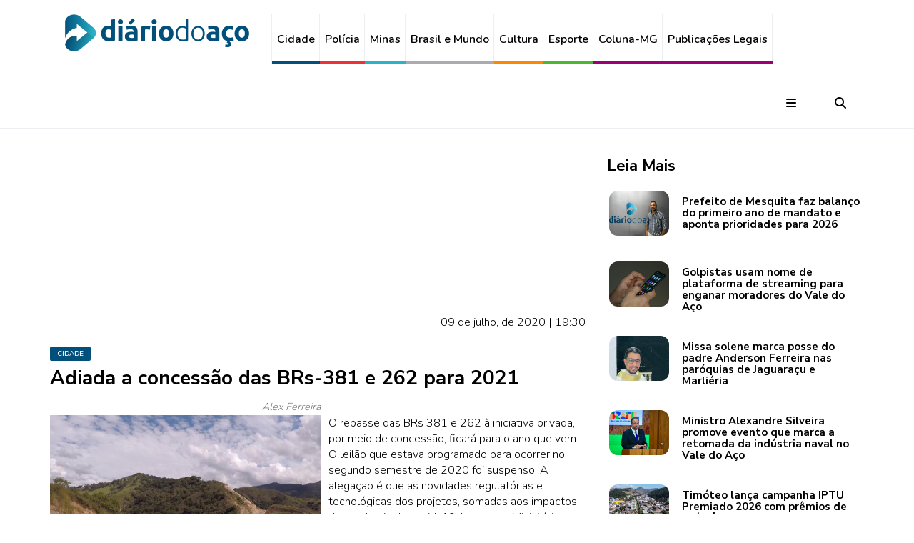

--- FILE ---
content_type: text/html; charset=utf-8
request_url: https://www.diariodoaco.com.br/noticia/0080042-adiada-a-concessao-das-brs381-e-262-para-2021
body_size: 10239
content:

<!DOCTYPE html>
<html lang="pt-br">

<head>
  <meta charset="utf-8">
  <meta name="viewport"
    content="width=device-width, initial-scale=1">
  <meta http-equiv="X-UA-Compatible"
    content="IE=edge">

  <meta name="robots"
    content="all,follow">
  <meta name="googlebot"
    content="index,follow,snippet,archive">
  <meta name="description"
    content="
O repasse das BRs 381 e 262 à iniciativa privada, por meio de concessão, ficará para o ano que vem" />
  <meta name="keywords"
    content="adiada,concessao,para,2021" />
  <meta name="author"
    content="www.diariodoaco.com.br" />

  <title>
    Adiada a concessão das BRs-381 e 262 para 2021 | Portal Diário do Aço
  </title>

  <base href="https://www.diariodoaco.com.br/" />

  <meta property="og:title"
    content="Adiada a concessão das BRs-381 e 262 para 2021" />
  <meta property="og:description"
    content="
O repasse das BRs 381 e 262 à iniciativa privada, por meio de concessão, ficará para o ano que vem" />
  <meta property="og:url"
    content="
O repasse das BRs 381 e 262 à iniciativa privada, por meio de concessão, ficará para o ano que vem" />
  <meta property="og:image"
    content="https://www.diariodoaco.com.br/images/noticias/80042/mn_20200709173221_bunws0LW0e.jpg" />
  <meta property="og:image:width"
    content="660" />
  <meta property="og:image:height"
    content="495" />
  <meta property="og:type"
    content="article" />
  <meta property="og:site_name"
    content="PORTAL DIÁRIO DO AÇO" />
  <meta property="fb:pages"
    content="105020326258090" />

  <link rel="icon"
    href="./assets/img/favicon.jpg"
    type="image/png">

  <meta name="theme-color"
    content="#01507C" />
  <meta name="apple-mobile-web-app-status-bar-style"
    content="#01507C" />
  <meta name="msapplication-navbutton-color"
    content="#01507C" />

  <!-- Google font -->
  <link href="https://fonts.googleapis.com/css?family=Nunito+Sans:700%7CNunito:300,600"
    rel="stylesheet">
  <!-- Bootstrap -->
  <link href="./assets/css/bootstrap.min.css"
    type="text/css"
    rel="stylesheet" />
  <!-- Custom stlylesheet -->
  <link href="./assets/css/style.min.css?v=3"
    type="text/css"
    rel="stylesheet" />

  
  <!-- Font Awesome Icon
  <script src="https://kit.fontawesome.com/926340ff3c.js" crossorigin="anonymous"></script>
   -->
  <!-- Font Awesome Solid + Brands -->
  <link href="./assets/fontawesome/css/fontawesome.css"
    rel="stylesheet" />
  <link href="./assets/fontawesome/css/brands.css"
    rel="stylesheet" />
  <link href="./assets/fontawesome/css/solid.css"
    rel="stylesheet" />

  <!-- Google tag (gtag.js) -->
  <script async
    src="https://www.googletagmanager.com/gtag/js?id=G-4HH9HL69QK"></script>
  <script>
    window.dataLayer = window.dataLayer || [];

    function gtag() {
      dataLayer.push(arguments);
    }
    gtag('js', new Date());
    gtag('config', 'G-4HH9HL69QK');
  </script>

  <link rel="stylesheet" href="./assets/css/lightbox.min.css" type="text/css" /><link rel="stylesheet" href="./assets/js/owl-carousel/assets/owl.carousel.min.css" type="text/css" /><link rel="stylesheet" href="./assets/js/owl-carousel/assets/owl.theme.default.min.css" type="text/css" />
</head>

<body>

  <header id="header">
    <div id="nav">
      <!-- Main Nav -->
      <div id="nav-fixed">
        
        <div class="container">
          <!-- logo -->
          <div class="nav-logo hidden-xs"
            style="padding-top: 10px; padding-bottom: 10px;">
            <a href="./"
              class="logo"><img src="./assets/img/logo.png?v=1"
                alt=""></a>
          </div>
          <div class="nav-logo visible-xs"
            style="padding-top: 10px;">
            <a href="./"
              class="logo"><img src="./assets/img/logo_da.png?v=1"
                alt="">
            </a>
          </div>

          <!-- nav -->
          <ul class="nav-menu nav navbar-nav"
            style="padding-top: 20px;">
            <li class="cidade"><a href="./cidade">Cidade</a></li>
            <li class="policia"><a href="./policia">Polícia</a></li>
            <li class="minas"><a href="./minas">Minas</a></li>
            <li class="brasil"><a href="./brasil-e-mundo">Brasil e Mundo</a></li>
            <li class="cultura"><a href="./cultura">Cultura</a></li>
            <li class="esporte"><a href="./esporte">Esporte</a></li>
            <li class="publegais"><a href="./coluna-mg">Coluna-MG</a></li>
            <li class="publegais">
              <a href="./publicacoeslegais">Publicações Legais</a>
            </li>
            <!-- <li><a href="./login">Login</a></li> -->
          </ul>

          <!-- search & aside toggle -->
          <div class="nav-btns"
            style="padding-top:20px;">
            <button class="aside-btn"><i class="fa fa-bars"></i></button>
            <button class="search-btn"><i class="fa fa-search"></i></button>
            <div class="search-form">
              <input class="search-input"
                style="font-size: 1.3em;"
                type="text"
                name="p"
                value=""
                placeholder=" Pesquisar ...">
              <button class="search-close"><i class="fa fa-times"></i></button>
            </div>
          </div>
        </div>
      </div>
      <!-- /Main Nav -->

      <!-- Aside Nav -->
      <div id="nav-aside">
        <div class="section-row">
          <ul class="nav-aside-menu">
            <a href="./"><img style="padding-bottom:10px;"
                src="./assets/img/logo.png"
                alt=""></a>
            <ul class="nav-aside-social"
              style="padding-bottom:10px; text-align: center;">
              <li>
                <a href="https://www.facebook.com/diariodoaco"
                  target="_blank"><i class="fa-brands fa-facebook"></i></a>
              </li>
              <li>
                <a href="https://twitter.com/portaldiarioaco"
                  target="_blank"><i class="fa-brands fa-twitter"></i></a>
              </li>
              <li>
                <a href="https://www.instagram.com/portaldiariodoaco"
                  target="_blank"><i class="fa-brands fa-instagram"></i></a>
              </li>
              <li>
                <a href="https://www.youtube.com/user/diariodoacotv"
                  target="_blank"><i class="fa-brands fa-youtube"></i></a>
              </li>
              <li>
                <a href="http://jornaldiariodoaco.bsky.social"
                  target="_blank"><i class="fa-brands fa-bluesky"></i></a>
              </li>
            </ul>

            <li><a href="./cidade">Cidade</a></li>
            <li><a href="./policia">Polícia</a></li>
            <li><a href="./minas">Minas</a></li>
            <li><a href="./brasil-e-mundo">Brasil e Mundo</a></li>
            <li><a href="./cultura">Cultura</a></li>
            <li><a href="./esporte">Esporte</a></li>
            <li><a href="./coluna-mg">Coluna-MG</a></li>
            <li><a href="./publicacoeslegais">Publicações Legais</a></li>

            <li class="mt-15">
              <span style="font-size: 1.1em; font-weight: bold;">FIQUE POR DENTRO</span>
            </li>
            <li>&nbsp;&nbsp;- <a href="./fique-por-dentro/casa-e-decoracao">Casa e Decoração</a>
            </li>
            <li>&nbsp;&nbsp;- <a href="./fique-por-dentro/cinema">Cinema</a></li>
            <li>&nbsp;&nbsp;- <a href="./fique-por-dentro/comportamento">Comportamento</a></li>
            <li>&nbsp;&nbsp;- <a href="./fique-por-dentro/famosos">Famosos</a></li>
            <li>&nbsp;&nbsp;- <a href="./fique-por-dentro/moda">Moda</a></li>
            <li>&nbsp;&nbsp;- <a href="./fique-por-dentro/que-beleza">Que beleza!</a></li>
            <li>&nbsp;&nbsp;- <a href="./fique-por-dentro/saude">Saúde</a></li>
            <li class="mb-15"></li>

            <li><a href="./da-presente">DA Presente</a></li>
            <li><a href="./ecologia">Ecologia</a></li>
            <li><a href="./especiais">Especiais</a></li>
            <li><a href="./o-giro">O Giro</a></li>
            <li><a href="./opiniao">Opinião</a></li>
            <li><a href="./promocoes">Promoções</a></li>
            <li><a href="./veiculo">Veículo</a></li>
          </ul>
        </div>

        <div>
          <h3>Contatos</h3>
          <h4>
            <i class="fa-brands fa-whatsapp"></i>
            31 99952.7138 - Redação
          </h4>
          <h4>
            <i class="fa fa-phone"></i>
            31 3828.9030 - Administração / anúncios / comercial
          </h4>
          <h4>
            <i class="fa-brands fa-whatsapp"></i>
            31 98634.1524 - Comercial
          </h4>
        </div>

        <button class="nav-aside-close">
          <i class="fa fa-times"></i></button>
      </div>
    </div>
  </header>

  
<!-- script RECAPTCHA -->
<script src='https://www.google.com/recaptcha/api.js'></script>

<!-- script PROÍBE CÓPIA -->
<script>
document.addEventListener('copy', function(e) {
  e.preventDefault();
  e.clipboardData.setData("text/plain", "Para compartilhar essa notícia use o link: https://www.diariodoaco.com.br/noticia/0080042-adiada-a-concessao-das-brs381-e-262-para-2021");
})
</script>

<!-- section -->
<div class="section">
  <!-- container -->
  <div class="container">
    <!-- row -->
    <div class="row">
      <!-- Post content -->
      <div class="col-md-8">
        <div class="section-row">
          <div class="main-post mt-30">
            <!-- ad -->
            <div class="section-row text-center">
              <script async src="//pagead2.googlesyndication.com/pagead/js/adsbygoogle.js"></script> <!-- Responsivo --> <ins class="adsbygoogle" style="display:block" data-ad-client="ca-pub-7918962635644316" data-ad-slot="6743105784" data-ad-format="auto"></ins> <script> (adsbygoogle = window.adsbygoogle || []).push({}); </script>            </div>

            <p class="text-right">
              09 de julho, de 2020 | 19:30            </p>

            <div class="post-meta" style="padding-bottom:10px;">
              <a class="post-category cidade" href="https://www.diariodoaco.com.br/cidade">
                Cidade              </a>
            </div>

            <h2>Adiada a concessão das BRs-381 e 262 para 2021</h2>

            
            <div class="imagemNoticiaEsquerda"><span class="credito">Alex Ferreira</span><br /><a class="example-image-link" href="./images/noticias/80042/20200709173221_bunws0LW0e.jpg" data-lightbox="imagem" data-title="Ponte no ribeirão Oncinha, em Antônio Dias, é uma das obras de arte já concluídas no lote 3.1"><img src="./images/noticias/80042/mn_20200709173221_bunws0LW0e.jpg" alt="Ponte no ribeirão Oncinha, em Antônio Dias, é uma das obras de arte já concluídas no lote 3.1" border="0" /></a><span class="titulo_legenda">Ponte no ribeirão Oncinha, em Antônio Dias, é uma das obras de arte já concluídas no lote 3.1</span></div><br />
O repasse das BRs 381 e 262 à iniciativa privada, por meio de concessão, ficará para o ano que vem. O leilão que estava programado para ocorrer no segundo semestre de 2020 foi suspenso. A alegação é que as novidades regulatórias e tecnológicas dos projetos, somadas aos impactos da pandemia de covid-19, levaram o Ministério da Infraestrutura a adiar os certames. <br />
<br />
Os estudos da concessão abrangem tanto a BR-381 quanto a BR-262 entre Minas Gerais e o Espírito Santo e, além dos investimentos na duplicação, preveem cinco praças de pedágio entre Belo Horizonte e Governador Valadares (Caeté, Itabira, João Monlevade, Belo Oriente e Periquito). No trecho da BR-262 seriam instalados seis pedágios (São Domingos do Prata, Manhuaçu, Martins Soares, Ibatiba, Venda Nova do Imigrante e Viana).  <br />
<br />
A consulta pública da proposta de edital prevê R$ 9,1 bilhões em investimentos e R$ 5,6 bilhões em custos operacionais para o período de 30 anos de concessão. Entre as principais obras estão previstas a duplicação de 595,4 km da rodovia, 42,4 km de faixas adicionais e a construção de 54 passarelas.<br />
<br />
Atualmente a BR-381 está em obras de duplicação nos lotes 3.1 (Trevo de Jaguaraçu até Nova Era) e 7 (Nova União até Caeté). Outros cinco lotes nunca tiveram obras desenvolvidas e dois lotes, que tinham previsão de criação de uma variante entre Nova Era e Nova União, tiveram os projetos executivos cancelados. <br />
<br />
O cronograma de obras do Departamento Nacional de Infraestrutura de Transportes (Dnit) prevê a conclusão do lote 7 até setembro e do lote 3.1 até dezembro.<br />
<br />
Conforme publicado na página do Dnit, esse ano foram entregues 22 quilômetros de pista duplicada, dos quais, 15 quilômetros do lote 7 e sete quilômetros liberados do lote 3.1. O lote 7 tem, no total, 37,5 quilômetros. <br />
<br />
Com 28,6 quilômetros de extensão, o lote 3.1 apresenta 12,7 quilômetros contínuos de pista duplicada, incluindo os túneis Piracicaba, em Sá Carvalho e Prainha, em Antônio Dias. <br />
<br />
Das 12 pontes, viadutos e túneis, nove estão concluídas, duas em andamento e falta iniciar a ponte do ribeirão Prainha.<br />
<br />
<b>Pedágio</b><br />
<br />
A primeira ordem de serviço para as obras foi assinada em 2014, pela ex-presidente Dilma Rousseff. Antes disso, quando ela era ministra do governo Lula, fez gestão para a concessão da rodovia. Caberia à iniciativa privada duplicar a BR. Conforme audiência pública na sede da Fiemg, em Belo Horizonte, acompanhada pelo Diário do Aço, a ideia fracassou porque houve o entendimento segundo o qual o custo da obra seria demasiadamente elevado e isso exigiria uma tarifa de pedágio impraticável. <br />

            <div class="row mt-20 pr-20 text-right" style="font-size: 13px;">
              Encontrou um erro, ou quer sugerir uma notícia? Fale com o editor: <a class="link-comunica-erro" href="javascript:"><span class="__cf_email__" data-cfemail="2345424f46404c4e4c46474a574c5163474a42514a4c474c42404c0d404c4e0d4151">[email&#160;protected]</span></a>
            </div>
          </div>
        </div>

        <div class="sticky-container">
          <ul class="col-xs-12 sticky-shares">
            
      <li>
        <a class="share-facebook" title="Compartilhar no Facebook" href="https://www.facebook.com/share.php?t=Adiada+a+concess%C3%A3o+das+BRs-381+e+262+para+2021&u=https%3A%2F%2Fwww.diariodoaco.com.br%2Fnoticia%2F0080042-adiada-a-concessao-das-brs381-e-262-para-2021" onclick="javascript:window.open(this.href, '', 'menubar=no,toolbar=no,resizable=yes,scrollbars=yes,height=600,width=600');return false;">
          <i class="fa-brands fa-facebook fa-lg"></i>
        </a>
      </li>
      <li>
        <a class="share-twitter" title="Compartilhar no Twitter" href="https://twitter.com/intent/tweet?text=Adiada+a+concess%C3%A3o+das+BRs-381+e+262+para+2021&url=https%3A%2F%2Fwww.diariodoaco.com.br%2Fnoticia%2F0080042-adiada-a-concessao-das-brs381-e-262-para-2021&via=portaldiariodoaco" onclick="javascript:window.open(this.href, '', 'menubar=no,toolbar=no,resizable=yes,scrollbars=yes,height=600,width=600');return false;">
          <i class="fa-brands fa-twitter fa-lg"></i>
        </a>
      </li>
      <li>
        <a class="share-whatsapp" title="Compartilhar pelo Whatsapp" href="https://web.whatsapp.com/send?l=pt_br&text=*Adiada a concess&atilde;o das BRs-381 e 262 para 2021* 
https%3A%2F%2Fwww.diariodoaco.com.br%2Fnoticia%2F0080042-adiada-a-concessao-das-brs381-e-262-para-2021" target="_blank">
          <i class="fa-brands fa-whatsapp fa-lg"></i>
        </a>
      </li>
      <li>
        <a class="share-pinterest" title="Compartilhar no Pinterest" href="https://www.pinterest.com/pin/create/button/?url=https%3A%2F%2Fwww.diariodoaco.com.br%2Fnoticia%2F0080042-adiada-a-concessao-das-brs381-e-262-para-2021&media=https://www.diariodoaco.com.br/images/noticias/80042/20200709173221_bunws0LW0e.jpg&description=" onclick="javascript:window.open(this.href, '', 'menubar=no,toolbar=no,resizable=yes,scrollbars=yes,height=600,width=600');return false;">
          <i class="fa-brands fa-pinterest fa-lg"></i>
        </a>
      </li>
      <li>
        <a class="share-linkedin" title="Compartilhar no Pinterest" href="https://www.linkedin.com/cws/share?url=https%3A%2F%2Fwww.diariodoaco.com.br%2Fnoticia%2F0080042-adiada-a-concessao-das-brs381-e-262-para-2021&name=Portal Diario do Aço" onclick="javascript:window.open(this.href, '', 'menubar=no,toolbar=no,resizable=yes,scrollbars=yes,height=600,width=600');return false;">
          <i class="fa-brands fa-linkedin fa-lg"></i>
        </a>
      </li>
              </ul>
        </div>

        <!-- ad -->
        <div class="section-row text-center" style="padding-top: 80px;">
          <script data-cfasync="false" src="/cdn-cgi/scripts/5c5dd728/cloudflare-static/email-decode.min.js"></script><script async src="//pagead2.googlesyndication.com/pagead/js/adsbygoogle.js"></script> <!-- Responsivo --> <ins class="adsbygoogle" style="display:block" data-ad-client="ca-pub-7918962635644316" data-ad-slot="6743105784" data-ad-format="auto"></ins> <script> (adsbygoogle = window.adsbygoogle || []).push({}); </script>        </div>

        <!-- COMENTÁRIOS -->
        <div class="section-row">
          <div class="media-heading">
            <h3>Comentários</h3>
          </div>
          <p>
            <small>
              <b>Aviso -</b> Os comentários não representam a opinião do Portal Diário do Aço e são de responsabilidade de seus autores. Não serão aprovados comentários que violem a lei, a moral e os bons costumes. O Diário do Aço modera todas as mensagens e resguarda o direito de reprovar textos ofensivos que não respeitem os critérios estabelecidos.
            </small>
          </p>

          <div class="post-comments">
            
          <div class="media">
            <div class="media-body">
              <div class="media-heading">
                <h4>Josué</h4>
                <span class="time">10 de julho, 2020 | 12:28</span>
              </div>
              <p><i>&#147;É um absurdo a cobrança de pedágio na BR 381 sem que a mesma tenha sido duplicada em todo o trajeto entre BH e Governador Valadares. Foram divulgados pela imprensa valores escorchantes para o pedágio, entre R$ 11 e R$ 13  por trecho.&#8221;</i></p>
            </div>
          </div>
                  </div>

          <div class="section-title" id="">
            <h2>Envie seu Comentário</h2>
          </div>
          <div>
            <form id="form-coment" name="frmcoment" method="post">
              <div class="div_danger alert alert-danger" style="display: none;"></div>
              <div class="div_success alert alert-success" style="display: none;"></div>

              <input type="hidden" name="token" value="8THw62iWrEoinPTgtZsszaclIRH4E1bP020hf015eTNi90Si7CMR503mGcX107U7">
              <input type="hidden" name="idnoticia" value="80042">

              <div class="row">
                <div class="form-group col-xs-12 col-sm-6">
                  <input type="text" name="nome" placeholder="Nome*" required class="form-control">
                </div>
                <div class="form-group col-xs-12 col-sm-6">
                  <input type="email" name="email" placeholder="E-mail*" required class="form-control">
                </div>
                <div class="form-group col-xs-12">
                  <textarea name="msg" placeholder="Sua Mensagem" rows="5" cols="0" class="form-control" required></textarea>
                </div>
              </div>

              <div class="form-group">
                <div class="g-recaptcha" data-sitekey="6LcKIQkUAAAAAKfAb_G_B4K9P2YBvpiCff04xQX2"></div>
              </div>

              <div class="form-group">
                <br>
                <button id="btn-env-coment" class="btn btn-danger" type="submit">
                  <i class="fa fa-paper-plane"></i>
                  &nbsp;Postar Comentário
                </button>
              </div>
            </form>
          </div>
        </div>
      </div>

      <!-- aside -->
      <div class="col-md-4">
        <!-- ad -->
        <div class="aside-widget text-center mt-30">
          <div class="clever-core-ads"></div>        </div>

        <!-- post widget -->
        <div class="aside-widget">
          <div class="section-title">
            <h2>Leia Mais</h2>
          </div>

          
      <div class="post post-widget">
        <a class="post-img" href="./noticia/0131040-prefeito-de-mesquita-faz-balanco-do-primeiro-ano-de-mandato-e-aponta-prioridades-para-2026"><img src="./images/noticias/131040/mn_20260127172441_azj7d6aXum.jpg" alt=""></a>
        
        <div class="post-body">
          <h3 class="post-title"><a href="./noticia/0131040-prefeito-de-mesquita-faz-balanco-do-primeiro-ano-de-mandato-e-aponta-prioridades-para-2026">Prefeito de Mesquita faz balanço do primeiro ano de mandato e aponta prioridades para 2026</a></h3>
        </div>
      </div>
    
      <div class="post post-widget">
        <a class="post-img" href="./noticia/0131039-golpistas-usam-nome-de-plataforma-de-streaming-para-enganar-moradores-do-vale-do-aco"><img src="./images/noticias/131039/mn_20260127171802_6uGz3AmUu2.jpg" alt=""></a>
        
        <div class="post-body">
          <h3 class="post-title"><a href="./noticia/0131039-golpistas-usam-nome-de-plataforma-de-streaming-para-enganar-moradores-do-vale-do-aco">Golpistas usam nome de plataforma de streaming para enganar moradores do Vale do Aço</a></h3>
        </div>
      </div>
    
      <div class="post post-widget">
        <a class="post-img" href="./noticia/0131045-missa-solene-marca-posse-do-padre-anderson-ferreira-nas-paroquias-de-jaguaracu-e-marlieria"><img src="./images/noticias/131045/mn_20260128065805_P1vT1W02Zc.jpg" alt=""></a>
        
        <div class="post-body">
          <h3 class="post-title"><a href="./noticia/0131045-missa-solene-marca-posse-do-padre-anderson-ferreira-nas-paroquias-de-jaguaracu-e-marlieria">Missa solene marca posse do padre Anderson Ferreira nas paróquias de Jaguaraçu e Marliéria</a></h3>
        </div>
      </div>
    
      <div class="post post-widget">
        <a class="post-img" href="./noticia/0131041-ministro-alexandre-silveira-promove-evento-que-marca-a-retomada-da-industria-naval-no-vale-do-aco"><img src="./images/noticias/131041/mn_20260127173350_3P0c78Ziwk.jpg" alt=""></a>
        
        <div class="post-body">
          <h3 class="post-title"><a href="./noticia/0131041-ministro-alexandre-silveira-promove-evento-que-marca-a-retomada-da-industria-naval-no-vale-do-aco">Ministro Alexandre Silveira promove evento que marca a retomada da indústria naval no Vale do Aço</a></h3>
        </div>
      </div>
    
      <div class="post post-widget">
        <a class="post-img" href="./noticia/0131032-timoteo-lanca-campanha-iptu-premiado-2026-com-premios-de-ate-r-62-mil"><img src="./images/noticias/131032/mn_20260127160937_Uoj3G9RD4D.jpg" alt=""></a>
        
        <div class="post-body">
          <h3 class="post-title"><a href="./noticia/0131032-timoteo-lanca-campanha-iptu-premiado-2026-com-premios-de-ate-r-62-mil">Timóteo lança campanha IPTU Premiado 2026 com prêmios de até R$ 62 mil</a></h3>
        </div>
      </div>
    
      <div class="post post-widget">
        <a class="post-img" href="./noticia/0131031-prefeito-pede-que-populacao-e-igrejas-nao-deem-dinheiro-alimentos-a-pessoas-em-situacao-de-rua-em-ipatinga"><img src="./images/noticias/131031/mn_20260127160627_TmS8cWNB41.jpg" alt=""></a>
        
        <div class="post-body">
          <h3 class="post-title"><a href="./noticia/0131031-prefeito-pede-que-populacao-e-igrejas-nao-deem-dinheiro-alimentos-a-pessoas-em-situacao-de-rua-em-ipatinga">Prefeito pede que população e igrejas não deem dinheiro alimentos a pessoas em situação de rua em Ipatinga</a></h3>
        </div>
      </div>
    
      <div class="post post-widget">
        <a class="post-img" href="./noticia/0131029-forcatarefa-continua-atuando-na-avenida-maanaim-e-no-aglomerado-amazonita"><img src="./images/noticias/131029/mn_20260127160254_8RgO8P3AK0.jpg" alt=""></a>
        
        <div class="post-body">
          <h3 class="post-title"><a href="./noticia/0131029-forcatarefa-continua-atuando-na-avenida-maanaim-e-no-aglomerado-amazonita">Força-tarefa continua atuando na avenida Maanaim e no aglomerado Amazonita</a></h3>
        </div>
      </div>
    
      <div class="post post-widget">
        <a class="post-img" href="./noticia/0131026-apreendidas-maquinas-cacaniqueis-em-bar-no-bairro-veneza-ii-em-ipatinga"><img src="./images/noticias/131026/mn_20260127144110_0IzNHpQMky.jpg" alt=""></a>
        
        <div class="post-body">
          <h3 class="post-title"><a href="./noticia/0131026-apreendidas-maquinas-cacaniqueis-em-bar-no-bairro-veneza-ii-em-ipatinga">Apreendidas máquinas ''caça-níqueis'' em bar no bairro Veneza II, em Ipatinga</a></h3>
        </div>
      </div>
            </div>

        <!-- ad -->
        <div class="aside-widget text-center">
          <div data-premium="" data-adunit="DIARIO_DO_ACO_300X250" data-sizes-desktop="[[300,250]]" data-sizes-mobile="[[300,250]]"></div>        </div>

        <!-- post widget -->
        <div class="aside-widget">
          <div class="section-title">
            <h2>Mais Lidas</h2>
          </div>

          
      <div class="post post-widget">
        <a class="post-img" href="./noticia/0130846-irmaos-vitimas-de-acidente-na-mg760-sao-sepultados-em-timoteo"><img src="./images/noticias/130846/mn_20260121083740_0MhfVbY9V8.jpg" alt=""></a>
        
        <div class="post-body">
          <h3 class="post-title"><a href="./noticia/0130846-irmaos-vitimas-de-acidente-na-mg760-sao-sepultados-em-timoteo">Irmãos vítimas de acidente na MG-760 são sepultados em Timóteo</a></h3>
        </div>
      </div>
    
      <div class="post post-widget">
        <a class="post-img" href="./noticia/0130847-caixa-disponibiliza-saque-calamidade-para-moradores-de-acucena"><img src="./images/noticias/130847/mn_20260121085752_8993rgGJaF.jpg" alt=""></a>
        
        <div class="post-body">
          <h3 class="post-title"><a href="./noticia/0130847-caixa-disponibiliza-saque-calamidade-para-moradores-de-acucena">Caixa disponibiliza saque calamidade para moradores de Açucena</a></h3>
        </div>
      </div>
    
      <div class="post post-widget">
        <a class="post-img" href="./noticia/0131031-prefeito-pede-que-populacao-e-igrejas-nao-deem-dinheiro-alimentos-a-pessoas-em-situacao-de-rua-em-ipatinga"><img src="./images/noticias/131031/mn_20260127160627_TmS8cWNB41.jpg" alt=""></a>
        
        <div class="post-body">
          <h3 class="post-title"><a href="./noticia/0131031-prefeito-pede-que-populacao-e-igrejas-nao-deem-dinheiro-alimentos-a-pessoas-em-situacao-de-rua-em-ipatinga">Prefeito pede que população e igrejas não deem dinheiro alimentos a pessoas em situação de rua em Ipatinga</a></h3>
        </div>
      </div>
    
      <div class="post post-widget">
        <a class="post-img" href="./noticia/0130912-aglomerado-amazonita-tem-mais-de-40-anos-e-resultou-de-invasao-de-area-de-servidao-da-cemig"><img src="./images/noticias/130912/mn_20260123060256_3PRIFdP25T.jpg" alt=""></a>
        
        <div class="post-body">
          <h3 class="post-title"><a href="./noticia/0130912-aglomerado-amazonita-tem-mais-de-40-anos-e-resultou-de-invasao-de-area-de-servidao-da-cemig">Aglomerado Amazonita tem mais de 40 anos e resultou de invasão de área de servidão da Cemig </a></h3>
        </div>
      </div>
    
      <div class="post post-widget">
        <a class="post-img" href="./noticia/0130852-vereador-ipatinguense-esta-com-nikolas-ferreira-na-caminhada-da-liberdade-e-justica"><img src="./images/noticias/130852/mn_20260121134943_4u19vipTFv.jpg" alt=""></a>
        
        <div class="post-body">
          <h3 class="post-title"><a href="./noticia/0130852-vereador-ipatinguense-esta-com-nikolas-ferreira-na-caminhada-da-liberdade-e-justica">Vereador ipatinguense está com Nikolas Ferreira na Caminhada da ''Liberdade e Justiça''</a></h3>
        </div>
      </div>
    
      <div class="post post-widget">
        <a class="post-img" href="./noticia/0130903-operacao-retomada-sera-mantida-por-tempo-indeterminado-no-aglomerado-amazonita-em-ipatinga"><img src="./images/noticias/130903/mn_20260122172741_81H8uvg96S.jpg" alt=""></a>
        
        <div class="post-body">
          <h3 class="post-title"><a href="./noticia/0130903-operacao-retomada-sera-mantida-por-tempo-indeterminado-no-aglomerado-amazonita-em-ipatinga">Operação Retomada será mantida por tempo indeterminado no aglomerado Amazonita em Ipatinga</a></h3>
        </div>
      </div>
    
      <div class="post post-widget">
        <a class="post-img" href="./noticia/0130913-alerta-de-chuva-na-regiao-permanece-neste-fim-de-semana"><img src="./images/noticias/130913/mn_20260123091815_o5rTk10dL8.jpg" alt=""></a>
        
        <div class="post-body">
          <h3 class="post-title"><a href="./noticia/0130913-alerta-de-chuva-na-regiao-permanece-neste-fim-de-semana">Alerta de chuva na região permanece neste fim de semana</a></h3>
        </div>
      </div>
    
      <div class="post post-widget">
        <a class="post-img" href="./noticia/0130892-trecho-da-br381-vai-receber-acoes-de-conscientizacao-sobre-seguranca-viaria-e-alcoolemia"><img src="./images/noticias/130892/mn_20260122151208_00xGStZgp0.jpg" alt=""></a>
        
        <div class="post-body">
          <h3 class="post-title"><a href="./noticia/0130892-trecho-da-br381-vai-receber-acoes-de-conscientizacao-sobre-seguranca-viaria-e-alcoolemia">Trecho da BR-381 vai receber ações de conscientização sobre segurança viária e alcoolemia </a></h3>
        </div>
      </div>
            </div>

        <!-- ad -->
        <div class="aside-widget text-center">
                  </div>
      </div>
    </div>
  </div>
</div>

<!-- MODAL Comunica Erro -->
<div class="modal fade" id="modal-comunica" tabindex="-1" role="dialog" aria-labelledby="modal-comunica-aria">
  <div class="modal-dialog" role="document">
    <div class="modal-content">
      <div class="modal-header">
        <button type="button" class="close" data-dismiss="modal" aria-label="Close">
          <span aria-hidden="true">&times;</span>
        </button>
        <h4 class="modal-title">Informe sua sugestão ou o erro encontrado no site</h4>
      </div>
      <div class="modal-body">
        
      <form name="frmcomerro" id="frmcomerro">
        <input type="hidden" name="token" value="8THw62iWrEoinPTgtZsszaclIRH4E1bP020hf015eTNi90Si7CMR503mGcX107U7" />

        <div id="msgSucessoLogin" class="alert alert-success" style="display:none;">
          <b>- Obrigado por sua informação!!!</b>
        </div>
        <div id="msgLoginErro" class="alert alert-danger" style="display:none;">
          <b>- Falha ao enviar sua mensagem, tente novamente.</b>
          <div id="detErro" style="display:inline;"></div>
        </div>

        <input type="text" name="nome" class="form-control" style="margin-bottom:5px;" placeholder="Seu nome" />
        <input type="email" name="email" class="form-control" style="margin-bottom:5px;" placeholder="Seu email" />
        <textarea name="msg" class="form-control" style="margin-bottom:5px; height: 100px;" placeholder="Sua mensagem"></textarea>
        <div class="text-right">
          <button id="btn-comunica-erro" type="submit" class="btn btn-danger">
            <i class="fa fa-paper-plane"></i>&nbsp; Enviar
          </button>
          <button type="reset" class="btn btn-primary ml-10" data-dismiss="modal">
            <i class="fa fa-close"></i>&nbsp; Fechar
          </button>
        </div>
      </form>
          </div>
    </div>
  </div>
</div>

    <!-- Footer -->
    <footer id=" footer">
      <div class="container">
        <div class="row">
          <br>

          <div class="col-md-3"
            style="text-align: center;">
            <div class="footer-widget">
              <div class="footer-logo">
                <a href="./"
                  class="logo"><img src="./assets/img/logo.png"
                    alt=""></a>
              </div>

              <ul class="footer-nav">
                <li>
                  <a href="https://web.whatsapp.com/send?phone=5531999527138"
                    target="_blank">
                    <i class="fa-brands fa-whatsapp"></i>
                    31 99952.7138 - Redação
                  </a>
                </li>
                <li>
                  <i class="fa-solid fa-phone"></i>
                  <b>31 3828.9030</b>
                  <br />
                  Administração / anúncios / comercial
                </li>
                <li>
                  <a href="https://web.whatsapp.com/send?phone=5531986341524&text=Quero+saber+mais+sobre+como+anunciar+no+Di%C3%A1rio+do+A%C3%A7o"
                    target="_blank">
                    <i class="fa-brands fa-whatsapp"></i>
                    31 98634.1524 - Comercial
                  </a>
                </li>
              </ul>

              <ul class="footer-social">
                <li>
                  <a href="https://www.facebook.com/diariodoaco"
                    target="_blank">
                    <i class="fa-brands fa-facebook"></i>
                  </a>
                </li>
                <li>
                  <a href="https://twitter.com/portaldiarioaco"
                    target="_blank">
                    <i class="fa-brands fa-twitter"></i>
                  </a>
                </li>
                <li>
                  <a href="https://www.instagram.com/portaldiariodoaco"
                    target="_blank">
                    <i class="fa-brands fa-instagram"></i>
                  </a>
                </li>
                <li>
                  <a href="https://www.youtube.com/user/diariodoacotv"
                    target="_blank">
                    <i class="fa-brands fa-youtube"></i>
                  </a>
                </li>
                <li>
                  <a href="http://jornaldiariodoaco.bsky.social"
                    target="_blank">
                    <i class="fa-brands fa-bluesky"></i>
                  </a>
                </li>
              </ul>

              <ul class="footer-nav"
                style="padding-top:20px;">
                <li>
                  <a href="#">
                    <i class="fas fa-map-marker-alt"></i>
                    Av. Londrina, 400<br />
                    Veneza II - Ipatinga/MG<br />
                    CEP 35164-291
                  </a>
                </li>
              </ul>
            </div>
          </div>

          <div class="col-md-1"
            style="text-align: center;"></div>

          <div class="col-md-3"
            style="text-align: center;">
            <div class="row">
              <div>
                <div class="footer-widget">
                  <h3 class="footer-title">Midia Kit | Publicidade</h3>
                  <p>Acesse aqui todas as informações e layouts referentes à publicidades e mídias
                    digitais do Jornal Diário do Aço.</p>

                  <button style="text-align: center; padding-top:15px;"
                    onclick="window.open('./20260113_midia_kit_DA_2026.pdf', '_blank')"
                    ,>
                    <h4><i class="fas fa-download"></i> Download</h4>
                  </button>

                  <h3 class="footer-title"
                    style="padding-top:20px;">Localização</h3>
                  <iframe
                    src="https://www.google.com/maps/embed?pb=!1m14!1m8!1m3!1d7523.108227280212!2d-42.523823!3d-19.474782!3m2!1i1024!2i768!4f13.1!3m3!1m2!1s0x0%3A0x896ec85c935c24c8!2zRGnDoXJpbyBkbyBBw6dv!5e0!3m2!1spt-BR!2sbr!4v1599232445007!5m2!1spt-BR!2sbr"
                    width="100%"
                    height="100%"
                    frameborder="0"
                    style="border:0;"
                    allowfullscreen=""
                    aria-hidden="false"
                    tabindex="0"></iframe>
                </div>
              </div>
            </div>
          </div>

          <div class="col-md-1"
            style="text-align: center;"></div>

          <div class="col-md-4"
            style="text-align: center;">
            <div class="footer-widget">
              <h3 class="footer-title">Sugerir Notícia</h3>
              <p>Utilize o formulário ao lado para enviar sugestão ou reportagem para a assessoria de
                comunicação do Jornal Diário do Aço.</p>
              <div class="footer-newsletter">

                <div id="msgMailOk"
                  class="alert-success pa-10"
                  style="display: none;">
                  Mensagem enviada com sucesso!!!
                </div>
                <div id="msgMailErr"
                  class="alert-danger pa-10"
                  style="display: none;">
                  Falha ao enviar mensagem!!!
                </div>
                <br>

                <form id="frmContato">
                  <input type="hidden"
                    name="token"
                    value="8THw62iWrEoinPTgtZsszaclIRH4E1bP020hf015eTNi90Si7CMR503mGcX107U7">
                  <input class="input"
                    type="text"
                    name="nome"
                    placeholder="Nome"
                    required>
                  <input class="input"
                    type="email"
                    name="email"
                    placeholder="E-mail"
                    required>
                  <input class="input"
                    type="text"
                    name="assunto"
                    placeholder="Assunto"
                    required>
                  <textarea name="msg"
                    name="mensagem"
                    placeholder="Mensagem"
                    rows="12"
                    class="input"
                    required /></textarea>
                  <button style="text-align: center; padding-top:15px;">
                    <h4><i class="fa fa-paper-plane"></i> ENVIAR </h4>
                  </button>
                </form>
              </div>

            </div>
          </div>

          <div class="footer-copyright col-md-12"
            style="text-align: center;">
            <span>
              &copy; Copyright &copy;
              <script>
                document.write(new Date().getFullYear());
              </script>
              Diário do Aço | Criação
              <i class="fa fa-heart-o"
                aria-hidden="true"></i>
              <a href="https://www.netsystem.com.br"
                target="_blank">NetSystem</a>
            </span>
          </div>

          <a id="back-to-top"
            href="#"
            class="btn btn-light btn-lg back-to-top"
            role="button">
            <i class="fas fa-chevron-up"></i>
          </a>
        </div>
      </div>
    </footer>

    <!-- jQuery Plugins -->
    <script src="./assets/js/jquery.min.js"></script>
    <script src="./assets/js/bootstrap.min.js"></script>

    <script src="./assets/js/owl-carousel/owl.carousel.min.js"></script><script src="./assets/js/lightbox.min.js"></script><script src="./assets/js/funcoes02.min.js"></script><script src="./assets/js/comentarios.min.js"></script>
    <script src="./assets/js/main02.min.js"></script>

    <!-- Clever ADS -->
    <!-- <script data-cfasync="false"
      type="text/javascript"
      id="clever-core">
      /* <![CDATA[ */
      (function(document, window) {
        var a, c = document.createElement("script"),
          f = window.frameElement;
        c.id = "CleverCoreLoader98242";
        c.src = "https://scripts.cleverwebserver.com/f6582dbf5bb1c1b04ff1a32d4f505aff.js";
        c.async = !0;
        c.type = "text/javascript";
        c.setAttribute("data-target", window.name || (f && f.getAttribute("id")));
        c.setAttribute("data-callback", "put-your-callback-function-here");
        c.setAttribute("data-callback-url-click", "put-your-click-macro-here");
        c.setAttribute("data-callback-url-view", "put-your-view-macro-here");
        try {
          a = parent.document.getElementsByTagName("script")[0] || document.getElementsByTagName("script")[0];
        } catch (e) {
          a = !1;
        }
        a || (a = document.getElementsByTagName("head")[0] || document.getElementsByTagName("body")[0]);
        a.parentNode.insertBefore(c, a);
      })(document, window);
      /* ]]> */
    </script> -->

    <!-- Premium ADS -->
    <script data-cfasync="false"
      async
      src="https://tags.premiumads.com.br/dfp/c1946c26-3c5c-402b-d955-08d91ad2c231">
    </script>
    <!-- FIM -->
</body>

</html>


--- FILE ---
content_type: text/html; charset=utf-8
request_url: https://www.google.com/recaptcha/api2/anchor?ar=1&k=6LcKIQkUAAAAAKfAb_G_B4K9P2YBvpiCff04xQX2&co=aHR0cHM6Ly93d3cuZGlhcmlvZG9hY28uY29tLmJyOjQ0Mw..&hl=en&v=N67nZn4AqZkNcbeMu4prBgzg&size=normal&anchor-ms=20000&execute-ms=30000&cb=8ps58g9s2tw
body_size: 49405
content:
<!DOCTYPE HTML><html dir="ltr" lang="en"><head><meta http-equiv="Content-Type" content="text/html; charset=UTF-8">
<meta http-equiv="X-UA-Compatible" content="IE=edge">
<title>reCAPTCHA</title>
<style type="text/css">
/* cyrillic-ext */
@font-face {
  font-family: 'Roboto';
  font-style: normal;
  font-weight: 400;
  font-stretch: 100%;
  src: url(//fonts.gstatic.com/s/roboto/v48/KFO7CnqEu92Fr1ME7kSn66aGLdTylUAMa3GUBHMdazTgWw.woff2) format('woff2');
  unicode-range: U+0460-052F, U+1C80-1C8A, U+20B4, U+2DE0-2DFF, U+A640-A69F, U+FE2E-FE2F;
}
/* cyrillic */
@font-face {
  font-family: 'Roboto';
  font-style: normal;
  font-weight: 400;
  font-stretch: 100%;
  src: url(//fonts.gstatic.com/s/roboto/v48/KFO7CnqEu92Fr1ME7kSn66aGLdTylUAMa3iUBHMdazTgWw.woff2) format('woff2');
  unicode-range: U+0301, U+0400-045F, U+0490-0491, U+04B0-04B1, U+2116;
}
/* greek-ext */
@font-face {
  font-family: 'Roboto';
  font-style: normal;
  font-weight: 400;
  font-stretch: 100%;
  src: url(//fonts.gstatic.com/s/roboto/v48/KFO7CnqEu92Fr1ME7kSn66aGLdTylUAMa3CUBHMdazTgWw.woff2) format('woff2');
  unicode-range: U+1F00-1FFF;
}
/* greek */
@font-face {
  font-family: 'Roboto';
  font-style: normal;
  font-weight: 400;
  font-stretch: 100%;
  src: url(//fonts.gstatic.com/s/roboto/v48/KFO7CnqEu92Fr1ME7kSn66aGLdTylUAMa3-UBHMdazTgWw.woff2) format('woff2');
  unicode-range: U+0370-0377, U+037A-037F, U+0384-038A, U+038C, U+038E-03A1, U+03A3-03FF;
}
/* math */
@font-face {
  font-family: 'Roboto';
  font-style: normal;
  font-weight: 400;
  font-stretch: 100%;
  src: url(//fonts.gstatic.com/s/roboto/v48/KFO7CnqEu92Fr1ME7kSn66aGLdTylUAMawCUBHMdazTgWw.woff2) format('woff2');
  unicode-range: U+0302-0303, U+0305, U+0307-0308, U+0310, U+0312, U+0315, U+031A, U+0326-0327, U+032C, U+032F-0330, U+0332-0333, U+0338, U+033A, U+0346, U+034D, U+0391-03A1, U+03A3-03A9, U+03B1-03C9, U+03D1, U+03D5-03D6, U+03F0-03F1, U+03F4-03F5, U+2016-2017, U+2034-2038, U+203C, U+2040, U+2043, U+2047, U+2050, U+2057, U+205F, U+2070-2071, U+2074-208E, U+2090-209C, U+20D0-20DC, U+20E1, U+20E5-20EF, U+2100-2112, U+2114-2115, U+2117-2121, U+2123-214F, U+2190, U+2192, U+2194-21AE, U+21B0-21E5, U+21F1-21F2, U+21F4-2211, U+2213-2214, U+2216-22FF, U+2308-230B, U+2310, U+2319, U+231C-2321, U+2336-237A, U+237C, U+2395, U+239B-23B7, U+23D0, U+23DC-23E1, U+2474-2475, U+25AF, U+25B3, U+25B7, U+25BD, U+25C1, U+25CA, U+25CC, U+25FB, U+266D-266F, U+27C0-27FF, U+2900-2AFF, U+2B0E-2B11, U+2B30-2B4C, U+2BFE, U+3030, U+FF5B, U+FF5D, U+1D400-1D7FF, U+1EE00-1EEFF;
}
/* symbols */
@font-face {
  font-family: 'Roboto';
  font-style: normal;
  font-weight: 400;
  font-stretch: 100%;
  src: url(//fonts.gstatic.com/s/roboto/v48/KFO7CnqEu92Fr1ME7kSn66aGLdTylUAMaxKUBHMdazTgWw.woff2) format('woff2');
  unicode-range: U+0001-000C, U+000E-001F, U+007F-009F, U+20DD-20E0, U+20E2-20E4, U+2150-218F, U+2190, U+2192, U+2194-2199, U+21AF, U+21E6-21F0, U+21F3, U+2218-2219, U+2299, U+22C4-22C6, U+2300-243F, U+2440-244A, U+2460-24FF, U+25A0-27BF, U+2800-28FF, U+2921-2922, U+2981, U+29BF, U+29EB, U+2B00-2BFF, U+4DC0-4DFF, U+FFF9-FFFB, U+10140-1018E, U+10190-1019C, U+101A0, U+101D0-101FD, U+102E0-102FB, U+10E60-10E7E, U+1D2C0-1D2D3, U+1D2E0-1D37F, U+1F000-1F0FF, U+1F100-1F1AD, U+1F1E6-1F1FF, U+1F30D-1F30F, U+1F315, U+1F31C, U+1F31E, U+1F320-1F32C, U+1F336, U+1F378, U+1F37D, U+1F382, U+1F393-1F39F, U+1F3A7-1F3A8, U+1F3AC-1F3AF, U+1F3C2, U+1F3C4-1F3C6, U+1F3CA-1F3CE, U+1F3D4-1F3E0, U+1F3ED, U+1F3F1-1F3F3, U+1F3F5-1F3F7, U+1F408, U+1F415, U+1F41F, U+1F426, U+1F43F, U+1F441-1F442, U+1F444, U+1F446-1F449, U+1F44C-1F44E, U+1F453, U+1F46A, U+1F47D, U+1F4A3, U+1F4B0, U+1F4B3, U+1F4B9, U+1F4BB, U+1F4BF, U+1F4C8-1F4CB, U+1F4D6, U+1F4DA, U+1F4DF, U+1F4E3-1F4E6, U+1F4EA-1F4ED, U+1F4F7, U+1F4F9-1F4FB, U+1F4FD-1F4FE, U+1F503, U+1F507-1F50B, U+1F50D, U+1F512-1F513, U+1F53E-1F54A, U+1F54F-1F5FA, U+1F610, U+1F650-1F67F, U+1F687, U+1F68D, U+1F691, U+1F694, U+1F698, U+1F6AD, U+1F6B2, U+1F6B9-1F6BA, U+1F6BC, U+1F6C6-1F6CF, U+1F6D3-1F6D7, U+1F6E0-1F6EA, U+1F6F0-1F6F3, U+1F6F7-1F6FC, U+1F700-1F7FF, U+1F800-1F80B, U+1F810-1F847, U+1F850-1F859, U+1F860-1F887, U+1F890-1F8AD, U+1F8B0-1F8BB, U+1F8C0-1F8C1, U+1F900-1F90B, U+1F93B, U+1F946, U+1F984, U+1F996, U+1F9E9, U+1FA00-1FA6F, U+1FA70-1FA7C, U+1FA80-1FA89, U+1FA8F-1FAC6, U+1FACE-1FADC, U+1FADF-1FAE9, U+1FAF0-1FAF8, U+1FB00-1FBFF;
}
/* vietnamese */
@font-face {
  font-family: 'Roboto';
  font-style: normal;
  font-weight: 400;
  font-stretch: 100%;
  src: url(//fonts.gstatic.com/s/roboto/v48/KFO7CnqEu92Fr1ME7kSn66aGLdTylUAMa3OUBHMdazTgWw.woff2) format('woff2');
  unicode-range: U+0102-0103, U+0110-0111, U+0128-0129, U+0168-0169, U+01A0-01A1, U+01AF-01B0, U+0300-0301, U+0303-0304, U+0308-0309, U+0323, U+0329, U+1EA0-1EF9, U+20AB;
}
/* latin-ext */
@font-face {
  font-family: 'Roboto';
  font-style: normal;
  font-weight: 400;
  font-stretch: 100%;
  src: url(//fonts.gstatic.com/s/roboto/v48/KFO7CnqEu92Fr1ME7kSn66aGLdTylUAMa3KUBHMdazTgWw.woff2) format('woff2');
  unicode-range: U+0100-02BA, U+02BD-02C5, U+02C7-02CC, U+02CE-02D7, U+02DD-02FF, U+0304, U+0308, U+0329, U+1D00-1DBF, U+1E00-1E9F, U+1EF2-1EFF, U+2020, U+20A0-20AB, U+20AD-20C0, U+2113, U+2C60-2C7F, U+A720-A7FF;
}
/* latin */
@font-face {
  font-family: 'Roboto';
  font-style: normal;
  font-weight: 400;
  font-stretch: 100%;
  src: url(//fonts.gstatic.com/s/roboto/v48/KFO7CnqEu92Fr1ME7kSn66aGLdTylUAMa3yUBHMdazQ.woff2) format('woff2');
  unicode-range: U+0000-00FF, U+0131, U+0152-0153, U+02BB-02BC, U+02C6, U+02DA, U+02DC, U+0304, U+0308, U+0329, U+2000-206F, U+20AC, U+2122, U+2191, U+2193, U+2212, U+2215, U+FEFF, U+FFFD;
}
/* cyrillic-ext */
@font-face {
  font-family: 'Roboto';
  font-style: normal;
  font-weight: 500;
  font-stretch: 100%;
  src: url(//fonts.gstatic.com/s/roboto/v48/KFO7CnqEu92Fr1ME7kSn66aGLdTylUAMa3GUBHMdazTgWw.woff2) format('woff2');
  unicode-range: U+0460-052F, U+1C80-1C8A, U+20B4, U+2DE0-2DFF, U+A640-A69F, U+FE2E-FE2F;
}
/* cyrillic */
@font-face {
  font-family: 'Roboto';
  font-style: normal;
  font-weight: 500;
  font-stretch: 100%;
  src: url(//fonts.gstatic.com/s/roboto/v48/KFO7CnqEu92Fr1ME7kSn66aGLdTylUAMa3iUBHMdazTgWw.woff2) format('woff2');
  unicode-range: U+0301, U+0400-045F, U+0490-0491, U+04B0-04B1, U+2116;
}
/* greek-ext */
@font-face {
  font-family: 'Roboto';
  font-style: normal;
  font-weight: 500;
  font-stretch: 100%;
  src: url(//fonts.gstatic.com/s/roboto/v48/KFO7CnqEu92Fr1ME7kSn66aGLdTylUAMa3CUBHMdazTgWw.woff2) format('woff2');
  unicode-range: U+1F00-1FFF;
}
/* greek */
@font-face {
  font-family: 'Roboto';
  font-style: normal;
  font-weight: 500;
  font-stretch: 100%;
  src: url(//fonts.gstatic.com/s/roboto/v48/KFO7CnqEu92Fr1ME7kSn66aGLdTylUAMa3-UBHMdazTgWw.woff2) format('woff2');
  unicode-range: U+0370-0377, U+037A-037F, U+0384-038A, U+038C, U+038E-03A1, U+03A3-03FF;
}
/* math */
@font-face {
  font-family: 'Roboto';
  font-style: normal;
  font-weight: 500;
  font-stretch: 100%;
  src: url(//fonts.gstatic.com/s/roboto/v48/KFO7CnqEu92Fr1ME7kSn66aGLdTylUAMawCUBHMdazTgWw.woff2) format('woff2');
  unicode-range: U+0302-0303, U+0305, U+0307-0308, U+0310, U+0312, U+0315, U+031A, U+0326-0327, U+032C, U+032F-0330, U+0332-0333, U+0338, U+033A, U+0346, U+034D, U+0391-03A1, U+03A3-03A9, U+03B1-03C9, U+03D1, U+03D5-03D6, U+03F0-03F1, U+03F4-03F5, U+2016-2017, U+2034-2038, U+203C, U+2040, U+2043, U+2047, U+2050, U+2057, U+205F, U+2070-2071, U+2074-208E, U+2090-209C, U+20D0-20DC, U+20E1, U+20E5-20EF, U+2100-2112, U+2114-2115, U+2117-2121, U+2123-214F, U+2190, U+2192, U+2194-21AE, U+21B0-21E5, U+21F1-21F2, U+21F4-2211, U+2213-2214, U+2216-22FF, U+2308-230B, U+2310, U+2319, U+231C-2321, U+2336-237A, U+237C, U+2395, U+239B-23B7, U+23D0, U+23DC-23E1, U+2474-2475, U+25AF, U+25B3, U+25B7, U+25BD, U+25C1, U+25CA, U+25CC, U+25FB, U+266D-266F, U+27C0-27FF, U+2900-2AFF, U+2B0E-2B11, U+2B30-2B4C, U+2BFE, U+3030, U+FF5B, U+FF5D, U+1D400-1D7FF, U+1EE00-1EEFF;
}
/* symbols */
@font-face {
  font-family: 'Roboto';
  font-style: normal;
  font-weight: 500;
  font-stretch: 100%;
  src: url(//fonts.gstatic.com/s/roboto/v48/KFO7CnqEu92Fr1ME7kSn66aGLdTylUAMaxKUBHMdazTgWw.woff2) format('woff2');
  unicode-range: U+0001-000C, U+000E-001F, U+007F-009F, U+20DD-20E0, U+20E2-20E4, U+2150-218F, U+2190, U+2192, U+2194-2199, U+21AF, U+21E6-21F0, U+21F3, U+2218-2219, U+2299, U+22C4-22C6, U+2300-243F, U+2440-244A, U+2460-24FF, U+25A0-27BF, U+2800-28FF, U+2921-2922, U+2981, U+29BF, U+29EB, U+2B00-2BFF, U+4DC0-4DFF, U+FFF9-FFFB, U+10140-1018E, U+10190-1019C, U+101A0, U+101D0-101FD, U+102E0-102FB, U+10E60-10E7E, U+1D2C0-1D2D3, U+1D2E0-1D37F, U+1F000-1F0FF, U+1F100-1F1AD, U+1F1E6-1F1FF, U+1F30D-1F30F, U+1F315, U+1F31C, U+1F31E, U+1F320-1F32C, U+1F336, U+1F378, U+1F37D, U+1F382, U+1F393-1F39F, U+1F3A7-1F3A8, U+1F3AC-1F3AF, U+1F3C2, U+1F3C4-1F3C6, U+1F3CA-1F3CE, U+1F3D4-1F3E0, U+1F3ED, U+1F3F1-1F3F3, U+1F3F5-1F3F7, U+1F408, U+1F415, U+1F41F, U+1F426, U+1F43F, U+1F441-1F442, U+1F444, U+1F446-1F449, U+1F44C-1F44E, U+1F453, U+1F46A, U+1F47D, U+1F4A3, U+1F4B0, U+1F4B3, U+1F4B9, U+1F4BB, U+1F4BF, U+1F4C8-1F4CB, U+1F4D6, U+1F4DA, U+1F4DF, U+1F4E3-1F4E6, U+1F4EA-1F4ED, U+1F4F7, U+1F4F9-1F4FB, U+1F4FD-1F4FE, U+1F503, U+1F507-1F50B, U+1F50D, U+1F512-1F513, U+1F53E-1F54A, U+1F54F-1F5FA, U+1F610, U+1F650-1F67F, U+1F687, U+1F68D, U+1F691, U+1F694, U+1F698, U+1F6AD, U+1F6B2, U+1F6B9-1F6BA, U+1F6BC, U+1F6C6-1F6CF, U+1F6D3-1F6D7, U+1F6E0-1F6EA, U+1F6F0-1F6F3, U+1F6F7-1F6FC, U+1F700-1F7FF, U+1F800-1F80B, U+1F810-1F847, U+1F850-1F859, U+1F860-1F887, U+1F890-1F8AD, U+1F8B0-1F8BB, U+1F8C0-1F8C1, U+1F900-1F90B, U+1F93B, U+1F946, U+1F984, U+1F996, U+1F9E9, U+1FA00-1FA6F, U+1FA70-1FA7C, U+1FA80-1FA89, U+1FA8F-1FAC6, U+1FACE-1FADC, U+1FADF-1FAE9, U+1FAF0-1FAF8, U+1FB00-1FBFF;
}
/* vietnamese */
@font-face {
  font-family: 'Roboto';
  font-style: normal;
  font-weight: 500;
  font-stretch: 100%;
  src: url(//fonts.gstatic.com/s/roboto/v48/KFO7CnqEu92Fr1ME7kSn66aGLdTylUAMa3OUBHMdazTgWw.woff2) format('woff2');
  unicode-range: U+0102-0103, U+0110-0111, U+0128-0129, U+0168-0169, U+01A0-01A1, U+01AF-01B0, U+0300-0301, U+0303-0304, U+0308-0309, U+0323, U+0329, U+1EA0-1EF9, U+20AB;
}
/* latin-ext */
@font-face {
  font-family: 'Roboto';
  font-style: normal;
  font-weight: 500;
  font-stretch: 100%;
  src: url(//fonts.gstatic.com/s/roboto/v48/KFO7CnqEu92Fr1ME7kSn66aGLdTylUAMa3KUBHMdazTgWw.woff2) format('woff2');
  unicode-range: U+0100-02BA, U+02BD-02C5, U+02C7-02CC, U+02CE-02D7, U+02DD-02FF, U+0304, U+0308, U+0329, U+1D00-1DBF, U+1E00-1E9F, U+1EF2-1EFF, U+2020, U+20A0-20AB, U+20AD-20C0, U+2113, U+2C60-2C7F, U+A720-A7FF;
}
/* latin */
@font-face {
  font-family: 'Roboto';
  font-style: normal;
  font-weight: 500;
  font-stretch: 100%;
  src: url(//fonts.gstatic.com/s/roboto/v48/KFO7CnqEu92Fr1ME7kSn66aGLdTylUAMa3yUBHMdazQ.woff2) format('woff2');
  unicode-range: U+0000-00FF, U+0131, U+0152-0153, U+02BB-02BC, U+02C6, U+02DA, U+02DC, U+0304, U+0308, U+0329, U+2000-206F, U+20AC, U+2122, U+2191, U+2193, U+2212, U+2215, U+FEFF, U+FFFD;
}
/* cyrillic-ext */
@font-face {
  font-family: 'Roboto';
  font-style: normal;
  font-weight: 900;
  font-stretch: 100%;
  src: url(//fonts.gstatic.com/s/roboto/v48/KFO7CnqEu92Fr1ME7kSn66aGLdTylUAMa3GUBHMdazTgWw.woff2) format('woff2');
  unicode-range: U+0460-052F, U+1C80-1C8A, U+20B4, U+2DE0-2DFF, U+A640-A69F, U+FE2E-FE2F;
}
/* cyrillic */
@font-face {
  font-family: 'Roboto';
  font-style: normal;
  font-weight: 900;
  font-stretch: 100%;
  src: url(//fonts.gstatic.com/s/roboto/v48/KFO7CnqEu92Fr1ME7kSn66aGLdTylUAMa3iUBHMdazTgWw.woff2) format('woff2');
  unicode-range: U+0301, U+0400-045F, U+0490-0491, U+04B0-04B1, U+2116;
}
/* greek-ext */
@font-face {
  font-family: 'Roboto';
  font-style: normal;
  font-weight: 900;
  font-stretch: 100%;
  src: url(//fonts.gstatic.com/s/roboto/v48/KFO7CnqEu92Fr1ME7kSn66aGLdTylUAMa3CUBHMdazTgWw.woff2) format('woff2');
  unicode-range: U+1F00-1FFF;
}
/* greek */
@font-face {
  font-family: 'Roboto';
  font-style: normal;
  font-weight: 900;
  font-stretch: 100%;
  src: url(//fonts.gstatic.com/s/roboto/v48/KFO7CnqEu92Fr1ME7kSn66aGLdTylUAMa3-UBHMdazTgWw.woff2) format('woff2');
  unicode-range: U+0370-0377, U+037A-037F, U+0384-038A, U+038C, U+038E-03A1, U+03A3-03FF;
}
/* math */
@font-face {
  font-family: 'Roboto';
  font-style: normal;
  font-weight: 900;
  font-stretch: 100%;
  src: url(//fonts.gstatic.com/s/roboto/v48/KFO7CnqEu92Fr1ME7kSn66aGLdTylUAMawCUBHMdazTgWw.woff2) format('woff2');
  unicode-range: U+0302-0303, U+0305, U+0307-0308, U+0310, U+0312, U+0315, U+031A, U+0326-0327, U+032C, U+032F-0330, U+0332-0333, U+0338, U+033A, U+0346, U+034D, U+0391-03A1, U+03A3-03A9, U+03B1-03C9, U+03D1, U+03D5-03D6, U+03F0-03F1, U+03F4-03F5, U+2016-2017, U+2034-2038, U+203C, U+2040, U+2043, U+2047, U+2050, U+2057, U+205F, U+2070-2071, U+2074-208E, U+2090-209C, U+20D0-20DC, U+20E1, U+20E5-20EF, U+2100-2112, U+2114-2115, U+2117-2121, U+2123-214F, U+2190, U+2192, U+2194-21AE, U+21B0-21E5, U+21F1-21F2, U+21F4-2211, U+2213-2214, U+2216-22FF, U+2308-230B, U+2310, U+2319, U+231C-2321, U+2336-237A, U+237C, U+2395, U+239B-23B7, U+23D0, U+23DC-23E1, U+2474-2475, U+25AF, U+25B3, U+25B7, U+25BD, U+25C1, U+25CA, U+25CC, U+25FB, U+266D-266F, U+27C0-27FF, U+2900-2AFF, U+2B0E-2B11, U+2B30-2B4C, U+2BFE, U+3030, U+FF5B, U+FF5D, U+1D400-1D7FF, U+1EE00-1EEFF;
}
/* symbols */
@font-face {
  font-family: 'Roboto';
  font-style: normal;
  font-weight: 900;
  font-stretch: 100%;
  src: url(//fonts.gstatic.com/s/roboto/v48/KFO7CnqEu92Fr1ME7kSn66aGLdTylUAMaxKUBHMdazTgWw.woff2) format('woff2');
  unicode-range: U+0001-000C, U+000E-001F, U+007F-009F, U+20DD-20E0, U+20E2-20E4, U+2150-218F, U+2190, U+2192, U+2194-2199, U+21AF, U+21E6-21F0, U+21F3, U+2218-2219, U+2299, U+22C4-22C6, U+2300-243F, U+2440-244A, U+2460-24FF, U+25A0-27BF, U+2800-28FF, U+2921-2922, U+2981, U+29BF, U+29EB, U+2B00-2BFF, U+4DC0-4DFF, U+FFF9-FFFB, U+10140-1018E, U+10190-1019C, U+101A0, U+101D0-101FD, U+102E0-102FB, U+10E60-10E7E, U+1D2C0-1D2D3, U+1D2E0-1D37F, U+1F000-1F0FF, U+1F100-1F1AD, U+1F1E6-1F1FF, U+1F30D-1F30F, U+1F315, U+1F31C, U+1F31E, U+1F320-1F32C, U+1F336, U+1F378, U+1F37D, U+1F382, U+1F393-1F39F, U+1F3A7-1F3A8, U+1F3AC-1F3AF, U+1F3C2, U+1F3C4-1F3C6, U+1F3CA-1F3CE, U+1F3D4-1F3E0, U+1F3ED, U+1F3F1-1F3F3, U+1F3F5-1F3F7, U+1F408, U+1F415, U+1F41F, U+1F426, U+1F43F, U+1F441-1F442, U+1F444, U+1F446-1F449, U+1F44C-1F44E, U+1F453, U+1F46A, U+1F47D, U+1F4A3, U+1F4B0, U+1F4B3, U+1F4B9, U+1F4BB, U+1F4BF, U+1F4C8-1F4CB, U+1F4D6, U+1F4DA, U+1F4DF, U+1F4E3-1F4E6, U+1F4EA-1F4ED, U+1F4F7, U+1F4F9-1F4FB, U+1F4FD-1F4FE, U+1F503, U+1F507-1F50B, U+1F50D, U+1F512-1F513, U+1F53E-1F54A, U+1F54F-1F5FA, U+1F610, U+1F650-1F67F, U+1F687, U+1F68D, U+1F691, U+1F694, U+1F698, U+1F6AD, U+1F6B2, U+1F6B9-1F6BA, U+1F6BC, U+1F6C6-1F6CF, U+1F6D3-1F6D7, U+1F6E0-1F6EA, U+1F6F0-1F6F3, U+1F6F7-1F6FC, U+1F700-1F7FF, U+1F800-1F80B, U+1F810-1F847, U+1F850-1F859, U+1F860-1F887, U+1F890-1F8AD, U+1F8B0-1F8BB, U+1F8C0-1F8C1, U+1F900-1F90B, U+1F93B, U+1F946, U+1F984, U+1F996, U+1F9E9, U+1FA00-1FA6F, U+1FA70-1FA7C, U+1FA80-1FA89, U+1FA8F-1FAC6, U+1FACE-1FADC, U+1FADF-1FAE9, U+1FAF0-1FAF8, U+1FB00-1FBFF;
}
/* vietnamese */
@font-face {
  font-family: 'Roboto';
  font-style: normal;
  font-weight: 900;
  font-stretch: 100%;
  src: url(//fonts.gstatic.com/s/roboto/v48/KFO7CnqEu92Fr1ME7kSn66aGLdTylUAMa3OUBHMdazTgWw.woff2) format('woff2');
  unicode-range: U+0102-0103, U+0110-0111, U+0128-0129, U+0168-0169, U+01A0-01A1, U+01AF-01B0, U+0300-0301, U+0303-0304, U+0308-0309, U+0323, U+0329, U+1EA0-1EF9, U+20AB;
}
/* latin-ext */
@font-face {
  font-family: 'Roboto';
  font-style: normal;
  font-weight: 900;
  font-stretch: 100%;
  src: url(//fonts.gstatic.com/s/roboto/v48/KFO7CnqEu92Fr1ME7kSn66aGLdTylUAMa3KUBHMdazTgWw.woff2) format('woff2');
  unicode-range: U+0100-02BA, U+02BD-02C5, U+02C7-02CC, U+02CE-02D7, U+02DD-02FF, U+0304, U+0308, U+0329, U+1D00-1DBF, U+1E00-1E9F, U+1EF2-1EFF, U+2020, U+20A0-20AB, U+20AD-20C0, U+2113, U+2C60-2C7F, U+A720-A7FF;
}
/* latin */
@font-face {
  font-family: 'Roboto';
  font-style: normal;
  font-weight: 900;
  font-stretch: 100%;
  src: url(//fonts.gstatic.com/s/roboto/v48/KFO7CnqEu92Fr1ME7kSn66aGLdTylUAMa3yUBHMdazQ.woff2) format('woff2');
  unicode-range: U+0000-00FF, U+0131, U+0152-0153, U+02BB-02BC, U+02C6, U+02DA, U+02DC, U+0304, U+0308, U+0329, U+2000-206F, U+20AC, U+2122, U+2191, U+2193, U+2212, U+2215, U+FEFF, U+FFFD;
}

</style>
<link rel="stylesheet" type="text/css" href="https://www.gstatic.com/recaptcha/releases/N67nZn4AqZkNcbeMu4prBgzg/styles__ltr.css">
<script nonce="sV4FiWjIkJ9Poc2vpWyktA" type="text/javascript">window['__recaptcha_api'] = 'https://www.google.com/recaptcha/api2/';</script>
<script type="text/javascript" src="https://www.gstatic.com/recaptcha/releases/N67nZn4AqZkNcbeMu4prBgzg/recaptcha__en.js" nonce="sV4FiWjIkJ9Poc2vpWyktA">
      
    </script></head>
<body><div id="rc-anchor-alert" class="rc-anchor-alert"></div>
<input type="hidden" id="recaptcha-token" value="[base64]">
<script type="text/javascript" nonce="sV4FiWjIkJ9Poc2vpWyktA">
      recaptcha.anchor.Main.init("[\x22ainput\x22,[\x22bgdata\x22,\x22\x22,\[base64]/[base64]/[base64]/[base64]/[base64]/[base64]/KGcoTywyNTMsTy5PKSxVRyhPLEMpKTpnKE8sMjUzLEMpLE8pKSxsKSksTykpfSxieT1mdW5jdGlvbihDLE8sdSxsKXtmb3IobD0odT1SKEMpLDApO08+MDtPLS0pbD1sPDw4fFooQyk7ZyhDLHUsbCl9LFVHPWZ1bmN0aW9uKEMsTyl7Qy5pLmxlbmd0aD4xMDQ/[base64]/[base64]/[base64]/[base64]/[base64]/[base64]/[base64]\\u003d\x22,\[base64]\x22,\x22w7VaAsO/eWLCvFd8w6oiHGFEMUzCsMKmwoYeVMOrw77Dq8Osw6BFVwZxKsOsw5BGw4FVAS4aT0jCs8KYFH7DusO6w5QhIijDgMKPwr3CvGPDtAfDl8KIe2nDsg0bNFbDosOBwpfClcKhVMOLD09Kwrs4w6/Cv8O4w7PDsQsfZXFfEQ1Fw79jwpI/w5ggRMKEwqtdwqYmwqHCiMODEsKpOi9vej7DjsO9w4EvEMKDwoYEXsK6wp5nGcOVKsOlb8O5P8KGwrrDjy3DjsKNVGxwf8ODw7Jswr/Cv39OX8KFwooUJxPCiR45MCoUWT7Dm8Ksw7zChnLChsKFw409w68cwq4TLcOPwr8dw6kHw6nDrG5GK8KPw48Ew5kFwrbCskEQHWbCu8O+fTMbw67CvsOIwovCtlvDtcKQCnAdMGgGwrgswr/DtA/[base64]/Cg8Oew7jDv37DvMKEWRYRSsKkwo/[base64]/P0HDtijCjXvDk8O1wqTDmQ88wpjDukrCgAfCucKdK8O7fcKXwozDpcO/[base64]/WBp8NsKvFMKXwqrDuMOxAMOEalnDvkxiFn4EdVN3wojCscOhC8KiE8OMw7TDkSnCuHPCmCh0wqZyw5vDnU0oEzBad8OUWgFQwovCg3PCn8Kow6hLwqXCs8Kvw7nCu8K6w40MwqzChnV6w6bCrcKqw7TCjsKow4LDjD4/wp93w7zDvMO9wqfDoWnCqsOyw55oMgY5NlbDskFdXzHDmgHDgVRzQ8KqwpvDikTCt3NvEsKlw7psIMKNBjTCqMOVw7t+M8OsOzjCmcONwpHDtMO6wrTCvSfCqnYebCEnw4jDhcO1SMKZYxFDHcOPw4JFw7fCrcO/[base64]/OHs/[base64]/Ct0MqbQHDo8OPw6TDuMKQwrMAc8O0YMOOwooiWR4KU8Oxw4EKw7hZO3oaLxAvUcOTw786USIiWlLCpsOOH8OOwqDDvHjDisK+bRHCtT3Crnx1YcOHw5khw4zCp8KgwoR/w4hBw4obMV4TBkksFn3CnsK2TMKRcBAUJMOSwpgSbcOZwqxkRMKuDw5ZwqNwJ8O/wpDCnMOJSjlpwrROw4nCuznCgsKCw6RQExDCtsKZw6zCgxBGDsK7wpXDuFTDpcKOw7Mkw6ZuFn3CjsKAw7/DjVPCicKZeMO7HCVkwoDCkhMkYjouwoVyw4DCqcO/[base64]/Cq8OqP8KDMcOuAmnDhxXCgcO+w5LCkkk2VcKJwp/Cq8KjKSjDgcOtwrlew5vDmMOHT8OUw6LCn8O0wpjCh8ODw4HCl8O/WcOOw7rDqm5nGRXCu8K6w6rDgcOfCHwVD8K5dm5owpMOwr3DusO4wqPCkVXCjQgjwotqI8K4DsOGfsOYwqkUw6jDm2EQw6tswr7CpcKXw4oJw5FJwobCp8KmABA+wrApHMKqQMOtUMOaWAzDtTQEWMOVwprClcOFwp0EwpQKwpx/[base64]/CusONBcOBw7HDiMKRXsKuwqjCsRBeYsKEwpRVwrJURizDlmDCp8KbwpjDisKOwr3DpU90w73Dpn1Vw6s+e1tKN8O0esKEJ8OvwqjCiMK0wrHCo8KgLWsCw7tmGcOPwqXDoH8pccKaaMO1Y8Klwo/Dk8ORwq7DqW9tFMKrasKrH1RXwr7DvMOKK8KcO8OsY2ZGw43Csy8zelkawp7CojrDrMKAw4/Ds3DClcOQDTvCp8KuPMK1wqvCkXBGHMKBF8OfJcKaMsOpw5DCpn3CgMKJREMGwpxHJcKVSHgZWcOuNsK/w7bDtMOnw77CkMO6VsOEXRIDw4PCjcKJw71fwpfDuXDCosO1woLCpX3CjxDCrnwZw7zDtWl7w5nCszTDoXFpwovDvGnDnsO4c0TCpcOXwrF1U8KVP2M5NsKPw7F+w5PCl8Ouw5/CnwIpScOWw67DpMKswqR2wpouRcKTcA/Dg2jDlMKuwqvClMKXwoR1wpnDpXvCgATDlcK4woFNGV8dZQbCg1rChV7CnMO8wpvCisOUBsOLRsOWwr0FK8K+wpdlw6t5wpVAwqFBE8O9w4fChBLCmcKFTF8YPcOFwo/DuzVjwpZvV8KtF8OoZjrCgHRQcErCmjolw6pDfcKsK8Kuw7vDq13ClT3CvsKDWcO0wrLCmVfCsBbCiHbCpBJqK8KZwr3CrAMcwqNjw4fChUV4I3E5BlhcwpnCpgPCmMOqDz3DpMOLVjwhwox4wo5YwrlSwovDq0wvw7TDvR/CocKweXXCvi5OwpTCgjB8Cl7CiGYmMcOuNQXCtGV2w7HDjsKuw4NDYFvCkAMKM8K5NsO+wovDhyrCuV/DjMO9AMKuw4zDi8Khw78iPkXDqMO5TMKvw7QCd8OLwoVhw6nDmsK2Z8KKw6U2wqxmYcOVKX3CqcOUw5JWw6jCpMKcw4/DtcONFQXDuMKBEQXCm2PDtBXCpMKGwqgnQsOcC38aB1RWBxBuw67ChQdew7fDlWTDtMOkwp46w47CqVIJPy/DimoXNXXDqhw1w7wBJi/ClcOjwrPCkxBVw6Rpw5zCicKFw5jCon7Cr8OAwrsPwqfChcOVaMKAGgwBw4YXNcKAdcKJbgxYVsKYwrTCri/DqH94w7BzJcKgw73DocOBwr9mRsOQworCm2LCqy8fUUlBw4R+DWHCjcKOw75IORd+Y3wlwrAXw4UWB8O3LAtLw6EzwqF0Bh/DrsO8w4J0w7TDsRxWH8K8OiBpdMK7w57DnsO/C8KlK8OFY8KLw7UsM3gKwo1WBF7CvBrCmsKjwrBgwoQSwrZ5fA/DucKLTyQFwozDlMKCwo8FwofDsMOuwop3WRF7woUmw5jDs8KOf8OMwqssVsKUw6NzC8Otw6loKh/CtEHCryDCq8Kee8OLw73DnRhjw4cbw7UWwogGw51ow5wiwpUswrfCjTzCkTnCljzDkF8cwrcgQcKswr5GNCRtDi0kw6tJwqkTwoHClU5mTsKkaMKpRcOgwr/[base64]/CrHPCkMO/ehBVwolzw4nDj8Kfw47DumXCpcObw6vCqMO/ZnfDpS3DvcO1fsK6dcOVacKoZcOQwrLDt8OHw7N8f0PCqiLCocOYVcKGw7nDo8OKPXF+VMOmw6IbLh8rw598FBDCrsOdE8KpwqAFc8Ksw4Iqw4jDksKXw4PDqMOSwqHDq8KJRFrChSIhwrPDlTrCuWLCocK/BsOKw5ZRLsKzw7x2c8ODw7lKf3oFw5xiwoXCtMKIwrHDnsOwRi0PUcOWwqPCu0HCnsOTXMK1wpLCt8Omw7/CjwrDucOGwrZHP8OKBnBQY8OgcnPDrHMAdcOGM8KcwpBkBsO5wofCqUMvJAQgw7AqwpvDvcOwwo7Ci8KWeAEYZsK0wqM9wonCsnFdUMK7wqPCpMO7GhFaL8Oiw519wqbCnsKID3bCtVrDn8K5w69pwq7DoMK+W8OTHT/DsMOaPBzCl8Kfwp/Cv8KSwrhmw7/[base64]/Cu24CJsK0cDhNwofCi8Klw4vDqX9ewr0pwqfDnnrCqnDCicOSw53ClUdZEcOiwojCtFPCmxQpwrwmwoHDtsOKEQlGw6wjw7XDlsOow5FQIUTDgcOpBMOnDcK5U3w8YywQFsOtw581JlDCg8KCecKlX8OrwprCrsO0w7cuG8K6VsK4H0QRRcKFWcOHAMKIwrI/KcOXwpLDt8O1Rn3CllHDgMKMTsKFwq0cw7DCicONw6XCo8K/BG/DuMO+Ln/DmcK0w7zCtsKZT07CuMKoV8KFwoUwwrjCscO6SjzCumFoQcK8woHCognCj2BbW3/DrsOLG2zCsGHCgMOiCzFhIGLDpBfCkMKQcybDmlbDq8O4WcOVw4USw4vDhcOTwpcgw7XDrRdywqPCvTLCpRTDpMKIw7cEdSHClsKaw53DnhDCssO8EMOBwrdLEcOKQjLCusOVwrfCr3HDp1c5wodlHCondEt6wqACwo3Co3pbHcKjw6RhcMKlw4/[base64]/[base64]/[base64]/wrDCiH7CmcKPS1MWYsKbBsK+w455JsK/[base64]/N8KXUMOqHcOrDcOebCttLmJtwqErNsKHecKJdsOuwrbDtMOkw6AxwqfClT4Hw6s+w7bCuMKCXMKpE2wdwp/CpzQAZ2loeQ0yw69OasOkwpTDmGTDkgjCu2keA8O9FMK0w6HDo8KXWSHDj8KNb3TDjcOIOMOsDSATZ8OQwpHCs8OtwrnCok7DosOUEMOWw7fDvsKresKIMMKAw5B7E0Mbw77CmnjCgcOJZRXCj27Cmj0Ww4jDoG5/CsKgw4/CtGvCp01Vw40Qw7DCkRDClkHDkFTDs8ONE8OJwpASeMOAOAvDosOAw47Cr30QAsKTwoLCvinDjWgED8OEXzDDr8OKQjrDsSLCmsK1EMOkw7YiNAvCjhfCph5uw4zDnnvDl8Ozwq8NTT9xXF1BCAEAHMOZwog/[base64]/[base64]/DrDfCiQjDrxDDp8KLw5TCtcOcb0xrecOhwrPDnsK2w4vCjcOSAlrCnFbDmcO6WMKCw5h/[base64]/[base64]/a8Ohw4h9wpDDgsO9OsKkw5zCpMOTw6h9R3FEwrfCvQvCuMKzwoLCpsO4NsOfwozCuGgpw67CkydDwp/Cky5ywrchw5zChV02wo5kw5jCgsO/JiTDrUfDnjfCilxHw7rDunXCvRzDtx7DpMKqw7HCrQUMV8OJw4zDtBVvw7XDniXCn37Dl8K+YsOcUUfCtcOSw6fDiEjDsgELwr1HwqTDj8KID8KdesOtbcONwpxFw6xNwq0qwq4Ww6zDuVTDi8KJwqDDqsOzw7jDhsKtw6BmHHbCunlvwq0waMOow68/ccKmPzVWwrQFwr9ZwqfDnCbDhQvDhn3DpWUCRTZyO8KUYhHCn8OWw7p/LMOmGcOMw57CsHvCm8OWT8O6w50Lw4QjHRIbwpVFwq0AJcOcTMOTfHlNwrvDusO2wq7CmsOCD8Osw5nDn8OkWcKUMmbDlhLDlh/CiFHDtsO8wobDiMKPw4nCiDlLMzcJecKyw7bDtjZawpB+bgjDvSDDhMO9wrDCrQfDlEXDqcKXw7zDksOdw7DDiyYsQsOnTMKuKzbDlzbDpWPDiMKaGDTCsyMTwqJVwoPCn8K/EQxUwo8Ww5DCsmjDrG7DvDbDhsOrTgHCtkxuOUcvw7Fnw5/[base64]/DkRHDrMOLKMKQwrXCv8OJwrBrw4DClkDCqsOGw7HCsl7DlcKTwrZSw67DiDV/w4piImvDusKUwo3CvSkIa8OvHcKMMDwnOErDhMOGw4DCmcKzw69ewqXDocKJEhoKw7/CvHTCpMOaw6sfEcKuw5XDicKEKlvDiMKEUFHCgjU/wr/DlyMBw6RRwpUpw5QTw4rDmMO4GsKWw6xOQCYgeMOewp9Ow4s+SDhkMAvCkXDCoGktwp7DvDxxDUA8w5Icw5HDsMOgMMKXw5PCpMKtX8O6KMOGwqcCw77ChGxbwoFvwo1pEsO4w5/Cg8K/PHbCo8OTwqJYPcO9wprCpcKfFsOuwqVrdhHDu3QnwpPCrX7DkMOwFsOKNk95w47ClX4cwq1vUcKhMVHDmsK0w70+wpXCssKbWsOdw64ULsODecOxw75Nw71Sw77CjMOiwqk6wrTCn8KEwqHDocKTG8Osw6IKTk5VFsKHS2XCgl/CoT7Do8Kte0wNwrV+w6knwqLCiCZrw7bCuMKqwo8FB8KnwpPCsRgnwrB4SQfCqG0PwphiCgZeBgTCvDpdOVdSwpNIw7JBwqHCjMOmw5LDlWjDnSxDw6zCrUYWVwfCgMO7dBsQw4pYRSrClsO5wpfDvk/[base64]/[base64]/w6bCoMOKRl3CrwV2IcKXW8OvwrTCiEEzFAosMMOFecKHWMKkwr8zw7DCssKta3/CvMKRwp8SwooJw7/Cong6w40Ce1w6w7PCnGMVfFdew7nCgFApQ1jCocO/SQPDpMOrwo8Nw41EfsOkTzJEZcKULXJVw5RSw6cHw5vDjcOpwrwtGCEFwp9cL8KVwofChEA9UhpTwrcOBVzDq8KNw4Fdw7AkwrLDvcK0wqcAwpVZwr/Dp8KBw77Cv1DDs8K6RR5oAABTwqN2woFCAcOmw5/DimEiOT/DpsKTwqRpw64xYMKUw5hwW1bCoAITwq1xwpLChnTDhQ0Pw6/DmWjCpWbCr8O/w5AAPFpfw7szJMKrYMKHw7LDlFPCngvCjxPCjsO0w7DDl8KMJcO1LcOdwrl3w5cTSiVNbsKZIsOdwqw7QXxaL0gNbMKGNVdeDhfChsOJw54rwpw9Vg/[base64]/Dl0tCZELCsArCi8K/w4TDtMO7w5hxC0vDkcOQw6DDrWBUwrw5FMKYw5TDlwTCgBdPIcO/w6MgOXoTB8OwccK6ATLDu1fCtAcCw77CqVJawpbDvC5xw6vDijsCeyAwAFLCncKHADd8fsOOXAkawod4BTdjYHtxNWc+w4HDoMKLwrzDuGzDvQxOwoIbw5XDvgHChsOLw7g7WC4QeMO1w4bDhwtWw5zCrcKmT1nDhsK9McKXwqxZwrXDnDkZaypxAH7Cl0xhE8OSwoM/w5l3woVNw7vCmcOtw71baHsvGcKdw6xOUMKEf8OZKxjDpxkdw5PCnATDn8KSSCvDncOAwoTDrHg3wpbCicKxesOQwoTDsmUoKifCvsKqwqDCk8KtISV9Zg4RS8KYwq3CocKtw7/CnE/CpivDhcK/wp3DuFdLSsKzf8OdbVJRU8OkwqY8wr5PT3bDucOkYxRvB8KwwpbCpB5Gw5dlFX4/[base64]/CjHFew6cLw7U9WMOcBMOFwpkfdsOhwrxjwoozTsOgw7wGP2zDoMOuwrp/w7lmQ8K6A8O3wrXClsOBVBB+aT/CnCrCnAXDksKWY8Olwq7CkcOeJwwcLRLCqRkuI2lldsK8w7g0w7AbSnI4FsONwpwee8O9wpVpbMOPw7IBw4/Cpg/CvQ5QMsKvwoDCrcOjw77CvMO5wr3Dp8K8w5HDnMKSw650wpV2AsKeMcKkw7BLwr/Cqi0PdGobM8KnUnhsPsK9LwfCthpBEggcw5zCuMK9wqPCsMKnNcOYYMK+JiNew6QlwpLDnHxhQ8KYTgLDjXTCrMKEAULCncOUMMO9dCxXEsOIeMOhO3fDnCNNwrYrw4gJAcO9wo3CscODwoPCqcOjw7krwoxMw7LCrWHCkcOFwrfDiD/DpcOiwosiJ8K2Cx/Ct8OTSsKTSsKXwrbCmxPCrMKgSMOMBWFww5fCqsOFw7YGKMKow7XCg0DDmMKkNcKkw4pSw7bDt8KBwqbDhHIvwo4JwovDnMOKHMO1w6TCj8KoE8OZbVdsw6B2wpxFw6HDkQXCt8OwCzYTw47DqcKgUwY3w6XCkMKhw7ADwoXCh8O6w63Dhk9IXnrCrQMlwpnDhcOMHx/[base64]/[base64]/DsKNKMKbw4sFw6ZnHsKgFETDtSw6V8O1w7kawr4mREBGwpwzb1XCtwvDmMKDw7h7E8K8bEjDn8Oww5HClwTCrcOWw77Ch8OuW8OTCGXCk8Oww5PCrBkrZ0TCu0jDtyTDm8KSZ197ecK8IcOxGFc+RhMsw7VfXSrDmEhPFiBFMcOzAHjCh8Oowo7DsC0YEcOIEA/CiyHDs8KHCFNGwrZLNCHCtWZsw5jDkxbDhsKzVTrCscO8wplhO8KqOsKhezPCiC49wpfDhQXCu8KCw7LDksKtOXl8wrh1w5cwJ8K2HsO4w4/[base64]/DpsOqOXpHX8KDOcOHwqbCqCPCliATNVl9wpzDhnjDo2nCnkBRP0YTw7PDohLCssOgw59yw5JbVyRyw7BmO1teCMOPw7sZw4M+w4d7wozDscKew5nDqwPDpw7DvcKXSkJxQl/Cl8OTwr3Ch13DvDIOTCnDjsKrGcO8w7N5dsKAw7LDjcOnBcKdRcOzwpMAw4NEw4liwqzCtEXCkndKTsKIw5Vhw4FKMVBEw59/wrfDjcO9w4jDoxk5ecKOwpfDqnRJwpbDlcOPecOpTEPClyfDsSXCiMKJDR3DkMOqK8OHw6xNDhRtZlLDhMKaRm3Dn2MLfy0BDQ/CqUHDuMOyOcOhesOQCHXDj2vChj3DgghjwoQGGsODAsObwprCqGUsSl7CgcKmFgF7w6Qtwq82w55jRnclw68XF1/DoTLDtngIw4XCn8K/w4Ffw6/Dn8KnQVIqDMKUXMKjw7xkccOjwodBByISw5TCqRQ5WMO4U8KWAsOpwrxRWMKAwonDunkmRkUWYcO6GcKPw7AALGnCrHAlJcOJwr/[base64]/DmcOgOMO6dQgJRMOXLsKTTUISw70OExrCsgnCsXXCocKcFcO6BsKKw6REL0pPw599EMKqVTA5TxbCqcOzw4oHO2cTwolqwrnDkBvDksO+w4TDnGY8bz1wV3wdw682wqgAw7RaQ8O/cMKVa8KPZQ0dIwLDqngsecOqZiQvwpbCr1VmwrfClH7CknfDvsKowpbDocOTHMOiF8OuP03Drm7CmcOJw6zDicKWIQPChMOyf8Omwp/CqjTCtcKeRMKYTVEodVkeM8KHw7bDqF/Cu8KFLsOiw5LDnQHDhcOZw45nwpUrw6gkMcKPLCTDtsKtw7zDkMO0w7UZw68fIADDtEsbQ8OPw5vCsX7DocOwecOkSsK+w6lgw7/DtRjDkRJ2EsKxXcOnC1E1MsK3ecO0wroxKcOWS3LDk8Ktw5LDusKNN2jDgkgobcK4JUXDtsOpw41Gw5g/Oi8hZ8K+OcKXw53CusOpw4fClsO7w53Co2bDr8Kgw5BiBm3CklTDosK/[base64]/CryTDl25GwrF0cRwYwr8bwp96QCXDn39/fcOaw5EUwpTDosKgBMOPPcK0w4bDsMOkajNYw4DDh8KCw7VBw7LCqlXCh8O+w7pEwrJiwozCscO/[base64]/Cqy/[base64]/DgsKEwqbClcOvKsKjw6E5IcOCTcK8XsOONMKPw5w0w6IRwp3CkcOqw4Z6LcKFw47DhRF0S8KKw79mwqkpw7hkw7JmFMKNCMOuKsOzLzcrZgdkcyPDsx/Dq8KIDsKHwoNDbSQVEcODwrjDkAzDn1RlBMK6w5XCv8Omw4HDqcKJJcOKw6vDgR/[base64]/DnlEzw7XCocKGeWwIc2/[base64]/CusKjZypzdcKww7fCvcKjwoHDjcKXCAoEWDDDgwrDrMKdQSwoX8KzJMONw6bClcKNEsKwwrhUeMKWwo8fScOOw7jDiTRrw5DDtcKFVsO/w6ABwq96w5HCgMOURcKXwqpuw4/DsMOyVn7Ck2Ziw4rCvcOnaBnCjRDClsKIZcOEAgLCncKRYcOUXQQIwr9nNsK7ViQzwotMKAsawoRLwq1MI8OSDsOFw6RUHWnDuUDCnBcywpTDksKHwqxlfsKIw6nDigPDlCrCnSVcF8Kqw7/CqxrCvcOwf8KpJMKnw5A9wqhJAmNAbF3DgcOVKRzDrMOZwovCgsO3Gkt3SMKkw7I0woLCuGZ5WR5BwpAvw5EmAU1RasOfw7hvQ3rCqhvClCwqw5DDosOow51Kw63CnzwVw7fCssO/OcOVDD1mSWh3wq/DvivDgypvSw3CoMOuRcKzw5AUw61hLMKew6XDmSDDiTF2wpMfNsOaB8K0w7TCjkpdwpF7Yy/[base64]/[base64]/DlmLCp8O7w6k0wojCpBwOcsKJCsKUw4HChcO5MyfDqG1bw6jDpMOWwrV5w5rDlDPDpcKuRCU1MBBEVBo6f8KWw7vCqFN+OMO/wo8SLcKYKmbCjMOdwozCrsOBwq0CNn0/KVo/UApEasOmw4AKUQnCrcO1W8O0wqAxRVXCkCvCmF/[base64]/DucKaYBjDmxdZXcOjemPClMKOK0XCvMO5fcOuw4Fwwo3ChQjCh2rCsSTCoEfDhFnDusK6EB8sw4MpwrM4C8OFTsK2M35kNi/DmB3DpS/Ck1PDpnbClcKawr1Sw6TCkMOoQw/Drh7CpcODOibDiBzDsMKsw7caNMK/[base64]/Dv8KCPnLCvMKTSAsdw6V4w4FdWCPCnsO+HHrDsSw4GCgwUgA4wqBvYhTDnArDu8KNBTNRJsKYEMKrwqFTdArDlHHCkHAbwrArUl7CjsONwrzDhgnDlsOyXcOqw6s/NmdTOD3DujNQwpPDksOWCRvDj8K5FCRLPsKaw5HDssKkw5fCpBTCtcOMC1vCgMK+w6xJwrjDkA/CrsKdK8O/wpdiLWwZwozDhAlLbTrDuAImEkQQw6BYw6DDkcOAwrUFEiQ7ODciwqPDmEHCskQ/O8KILSTDrMOfVSfDrjPDr8KeZjp3YMK7w5/DpGZow7LCvsO1ScOKw6TDscOsw5V+w5TDl8O2TBLCtGtcwpPDmMKYw4YEfV/DgsKedsOEwq4TO8KPwrjCtcO0w5DCi8OiGMOAwoPDh8KCbCM9YSRwE2Ajwqw9Qz5qH34tF8KPPcOcT3/DicOdFjU2w7jDgj3DpcK2X8OhS8Okwr/CmWE0QQxmw4lGPsK6w5E6L8O2w7fDth/CmgQaw4rDlEYbw59ILC5Kw7nDhsOwMXvCqMKdB8OpMMOtScKewr7CrVDDt8OgNsOacRnCtgjCssK5w6vCuVQ1ZMOswrooZ3wRIhHCklYXTcKXw5oCwoFYaWPCjELCmzEzwpdDwojDu8Ovw4bCvMOCIB0AwowBW8KyXHopVy/CqGxufihsw48RPHwSXnQuPlNmJ2wnw6knVlPDtsOkCcOywofDilPDusK+PsOORF1Aw4zDgcKpSjQfwp4PNMKrw43ChFDDjcKgLVfCksKfwq/CscKhw7Eiw4fDm8OCWDMiw5rCsjfCgy/CqUszZQJCZDM8wovCj8OLwplNw7HCk8K9MELDq8KnG0nCsVTCm23DlxwPwr8Sw6/Drx9Tw5vDsC5MGHzCmgQuGnPDhhcuw5rClMKXTcOVwoTCm8OmAcK6HMOSw6Igw5c7w7XDnxLDsQMdwqnDjytFwq7DrA3Dk8OPZMO1XXl3E8OdLCEOwp7Cv8OQw6hSRsKqUzLCkyXDiBrCncKUSjVSbsOfw7vCjAPCp8OCwqLDhW1je3jCqMOTw7DCkcOXwrjDthQCwq/DrMOyw6lnwqQyw4wlCFZnw67DncKOGy7ClsOmVBnDjUrDgMOPZUtxwqlewpRNw6dZw4jDlyMjw4EIAcOow68owp/DlgJsZcOlwqDCocOAe8O2UCApdlQzaiDCncODTcOxMsO4w6xyWcO2IMKoYcKkKcOQwpHCtxbCnEZycC7CkcK0aW/DisOLw5HCr8OLfA3CmcOxXy9HQXzDoGwawqfCssKyc8KEasODw5vDhSvCrEhdw4nDjcK2AjTDgn8OQBbCn25QCyBjG3TChUZcwpwcwq0fbk98wpJqFsKcfMKWfcOEwpHCu8KNwoDCgH3ChhZcw6gAwq0NAh/CtmrDulMfGMOIw7UMSSDCmcO1VMOqC8KiQsK1SsO6w4TDhTPCllLDoGdVGcKrO8O+NsO/w5BnBR95w5pcfHhuGsOgPzsTNMKqfUEew7jCmBAKHxx/MMOawrVARnDCisK6C8OWwpzDoQgWRcOkw7ofbcORFhYNwppmKB7Dm8OVT8OKwrHDj17DrEp+w4J3YMKfworCqVUBdcOzwoBIM8Oqwp0Fw7DCtsKiSj7DkMKEHljDqyYQwqkdRsKeasKgBMOywrw0w4HCoi50w4Qxw6QDw6s1wqRuVsKmN3FcwrlKwop/IxHCrMOPw5jCgi0Dw4BsWMOUw5fDu8KPcSpUw5TCk13CqAzCs8KyITAhwq3DqUAbw6LCpydTRAjDmcKKwocZwr/[base64]/wq3DtmsjVR3CthNHwqlDwp9fJkE5P8OTwpPCh8KUw4BOw7rDmMORGyvCr8K+wqdKwqrDjFzCrcOMRQPCncKQwqByw6g4w4nCucKOwp1Gw4nCvEnCvMK1wo5uL0fCjcKaeEzDo10ycV3CncOcEMKRGcOJw5R9AsK4w5x9S3FiCC/CryAvHRVBw65dUg0sUTkyJmc/w5A9w78TwqcBwrfCsC4pw4k6w6VSQcOWw5ciDMKBN8Onw5Bsw6ZCbkx1wopFIsKzw4ZKw5XDmWtgw412bMK0fStlwrPCssK0ccOXwr4EDFgcMcKtIl/Dnz1fwq7DjsOeEm/CgjTCt8OXDcOrCcKPeMOEwr7Dh04Jwq0xwpfDgErDgcORGcODw4/DucKxw5tVwoIYw49gOD/DrMOpMMKiIMKQb1TDvnHDnsK9w7fDv3Qbwp9yw4XDh8OHwrgnwo7Cl8KZfcKFcMKhI8KnXm/DuXNFwobDm0lkewrCl8ONdmB9PsOtCMKCw6RqSTHCg8KyeMOCczbDqkjCicKUwoDCh2hgwqIewrR2w6DDjAbCh8KOGy8Ewq0jwqHDm8KBwoXCjMOkwqhjwq/[base64]/C2cJXy9PHU/Co8OOw6DCjsKZwqXDt8ONU8KHFTtOI2g4wrh8d8KBBgzDrMObwqUAw4HCh15Pw5LCmsK5wozCoh3DvcOdw6jDh8KiwrRpwolCb8OcwonDtMK9LMK+D8O0wrTCmcKgNEjCvh/DuF/[base64]/[base64]/UA7DnEobC38OwownKMK5w77DpMOEScKHWxBHfRs7wqcTw4vCp8OvFxxEZcKpwqE9w5NBTE06GlXDn8K8UgE/TAXDpsOHw67DmVnChMOjZRJrARPDv8OVBwDDu8OUw5DDiRrDjQsuWMKGw65qw5TDh3g9worDpW5ra8OKw7hnw69lw4llM8KdM8OdAsO/RcOnwoYYwoZww4QgXcKmY8OIL8KSw4bCt8KCw4fDnkBWw7/[base64]/Cl3TCo0ULQcKvUsKCwqvDqsKAwq/DoAvDqWHCom7CmMKbw6EhdhXCrx7DnAjDrMKiJMO1w6Zxw5twRcK/YjJpw6V0CXoKwq3CgsKkJsKPDhfDtmvCrsOWwqnCqCpnwpXDslzDiXIRAjLDk2EBfDnDtMK1FMOxw5RJw6oVw6RcXQlZUzbCh8K+wrDCsj1VwqfCiRnDuwTDn8K5w5kOd2QKWsOVw6vDs8KMEsOuw7sTwpYmwoACOcOxw61Jw6E2wr1fGsOBHC5NfcK1wpktwr/DtMKBwqMIw4/ClwXDhkXDp8OoEmA8GMO/d8OpYUs2wqd/[base64]/Dj8KVw5jCnSALw7DDmsKXGB3DhMKlw6LDrMOsw7TCvCvDm8OKZMO9NsOmwo3CrMKcw47Cr8KBw6/ClcKbwpVNehEwwo/[base64]/[base64]/CiTTDiCVgL8OmKkdSZFQSwrYfYMO4w696FsK9W0ghSkLCnQ3CrMKzcjTCoghCNsOxJDLDrcObNTXDm8OTacKcIh55wrTDgsOeJmzCicOwWx7DjG89w4BNwrRHw4c0wpAIw4wVIS/CoC7DhMOpWhceYEPCicKcwo9rLRnClcK4Ng/[base64]/DqSHCr8OebQhJLxnDnMKQwpcUwqptw5bDsGoQRMKeFcOAcWzCs244wovDk8OwwrxywpJsQcOjwoxvw5oiwpc7TsKyw7DDvsKXK8O2F3/ChzZgwpfCny3DrcKPw4caGMKdw47CvBQ7PgHDsGpAMl/[base64]/CgsODw5Anc8K4YXXDtMOUHQxFw58ddwlnGMOzV8KTRn7CkBYRYEHCjGJUw6teF07DuMObcMOIwoDDgm3DlcOLw5/CucOtOBs0wpvDhsKvwrs/w6FdLsK2O8OKRMOrw4gqworDphrCtcO1QQfCtGrDucKqZh/[base64]/[base64]/[base64]/CvsKkfS9nSsKJw7cYflvCtcKwCVjChh9Bwq8WwqFew7B3TRc6w6nDhsK+bA3CoQtvwpjDoSN7WsONw6HDmcOzwp95w7ttD8OxNHnDoArDhBdkNcKnwo9ew7XDiypKw5BBdcOxw4TCusKGKQ7Dgn8Fwo/Dq2k3wqtyalzDgBvCk8KVw7vCmmDCgzjDjAx9csOiwpTClcK/w6TCgTogw6fDuMOUajnCvsOQw5PCgcOXfQUSwoLCtAlQP1c4wobDgcOLw5XCsUNLN0DDix7DrsKeAcKcQ2V/w6vCs8KaCcKNw4hgw7Vlw7XCqkzCtXksPwDDvMOaesKowoIGw5vDtE7DglcNwpLCj3DCpsOMLVIsEyFEdWTDqH97wpLDrGrDq8K9w43DqwrCh8O/ZMKMwobCmMOKO8KJFjPDrhondcOpWRzDqcOmaMKzEsKyw6LCo8KWwokrwrfCokvCgylYYGlsakXDlU/DjsKJfMO0wr/DlcKnwqvCisO+wqNZbwYbGBIEbFk5PsKHw4vCmFLDsHc9w6RAw4zDisOswqIcwqfDrMKHWR9Gw58pcMKnZg7DgMK/CMKvbx5Mw5bDv1HDucKOCT49NcO5w7XClAckw4HDosKgw6t+w57Clj4lCcOiQMOpHEzDusOxBmB3w55FRMOzXBnDmGIpwp8fw65qwq16GV/CuxzDkCzDrX/CgTbDlMOJNw9NWgNhwo3DlG4Uw4TCvsOWwqMjwqXDtcK8TUwLwrEywrdNJMKJfnrCjmHDq8KxfXJPH1HDrsKcfyTCtlAcw5k/wr41IikTZH7CksKLVVXClcKXcMKbasOXwqh+M8KqX0FZw6HDr37DjCAFw7gNaV9Ow6lDwrfDuU/DuxoULHNMw5XDpcKlw68AwoM0b8O5wp8bwovDisONw4jDmBjDmsOZw6jCpkQHBTjCv8O6w5NCfsObw69bw6HCnRJBw6d9fFF9GMOZwrFbwqLCksKyw7JcSMKhJsO1d8KFGlx5w4kFw6/CmMObw6jCo0HDuVpqXz0vw6rCmQ81w5l+JcK+woN3Z8OHL0JyXHw4esKyworChScBJsKMw5FNYsOaEcKHwr/Dnn5zwo/CscKZwr5Xw5McU8OkwpzChjnCvsKWwpbCiMOfUsKDWDLDhwXCmz7Di8KfwpfCiMO/w55rwq4ww6jDrk3CtMOvwrPCtFDDrMO/AEM4woIGw7d2ccKZwrQIYMK2w5zDkzfDtCDCkD0JwpIww4zDpBXDkMKETMOxwqvCs8KmwrEKcjTDqw9Qwq9ywotCwqZIw7t9AcKBHxfCkcKWw5vDtsKGRWENwpsMRDh2w7LCvWXCkE5ocMOrEwDDlE/[base64]/wqnDqXYUwr8EworDrMOQCMKNwq/CrjpvFA5qaMKkwqNRYyouwoQFcsK4w7TClsOZMifDtcODYcK6X8KmGXNqwqzCpsKzfjPCpsOQcGjDmMOhUsOPwop/RH/[base64]/ChMKnF8OSGMOLwrBqwp5+KHHCrz9IOU4Hw5XDmFA4wr/Dn8Kjw4xpagxawpPCscOkZ1nCvsKzG8KTPSLDoUkXOjDDnMOXaEB5PcKsMnDCs8OxKsKXWQ7Ds3Ifw6bDh8O5F8OCwpHDkQ7Cl8KrSFLCv0hYw5xgwqJuwr51b8OnFFoKcDg+w5YaCi/[base64]/DpC7CmjzClMOTwqjCi8O3b2PDhi/Dq8OdDRlmw7nCu1Vxwps9QsK4H8Oibk9jwp1tLcKbSEwmwrk4wqXDqMKoBsOIXRzDuyTCsV/CqUDDncOIw4PDjcOwwpNbIcO8DjVTSXEUICjDjWPCqRHDigTDkSBZXMKWI8OCwo/CqzzDsyDDgsKQR1rDpsKaIMKBwrrDtcK4SMOJNcKzw6U1AUIxw6vDnmPDpsKdw5/CgAPCq3bDjSlJw6/CqcKrwoEXeMKIw5TCszDDnMOmMAHDvMOKwrs6eSZfHcK2NmB7w71zSMO+w4rCgMKyMMKJw7DDt8KTwpDCuj13w5otwqtcw4/[base64]/[base64]/Dt0B1wosgIMKIwqPCnS11L1fCucK0H8O1MAYNw6DCrnXDvFUdwoN4w7vDhsKEFm8qPkxPN8O8BMKHa8KDw63Cm8OYwpg5wo8FA07CusKbPQ4Lw6HDrsKqZ3cjXcKwUy/Dp0BVwq5fA8KCw5MrwrQyCyRcC1wew7YHC8Kxw4rDtAc3XjrDmsKGb1jCtMOIw4xWNzZEBhTDo0vCqMKbw6HDjMKMEcOfw6RVw67CkcKQfsOLeMKoXnN+w5QNJMOXwp5/wpnCg1TCpsKlMsKVwqvCm0fDunvChcKGYmZrw6YdaizClVDDmUPChsK2EXVywp3Du0bCisOhw7rDh8K1JyEpW8OgwpLCjQzDqMKJM0lEw7kOwq3Dk17DvCRCE8OBw43CsMOlb2fCjsOBcjPDrsKWEx/Cp8Ofd1zCv31kLsOoH8KawpjCjMKfw4fCmVnDhcK0woBRQsOewqZww6TCj1HCoXLDpsKzHVXCjiLCgMKuC2LDj8Kjw67CuFkZK8OyRFLDqsKyF8KOWMKIw5FDwrp4wo/[base64]/[base64]/CnXZWw6XCosOpwq9Mwo3CoVjDpsKpXcO7w6hzwpPChiTChxpXbDjCp8Kkw65lX0fCmkXDhcKke0bDsjsoJyzDkgvDgcOnwoht\x22],null,[\x22conf\x22,null,\x226LcKIQkUAAAAAKfAb_G_B4K9P2YBvpiCff04xQX2\x22,0,null,null,null,1,[21,125,63,73,95,87,41,43,42,83,102,105,109,121],[7059694,423],0,null,null,null,null,0,null,0,1,700,1,null,0,\[base64]/76lBhnEnQkZnOKMAhnM8xEZ\x22,0,0,null,null,1,null,0,0,null,null,null,0],\x22https://www.diariodoaco.com.br:443\x22,null,[1,1,1],null,null,null,0,3600,[\x22https://www.google.com/intl/en/policies/privacy/\x22,\x22https://www.google.com/intl/en/policies/terms/\x22],\x22LfZjflH51AZUPLbo+GLaWgBouLqauIYYIA3Yw7JItiU\\u003d\x22,0,0,null,1,1769599950559,0,0,[233,246,212,109],null,[128],\x22RC-q_YUlGzoDmkLKQ\x22,null,null,null,null,null,\x220dAFcWeA5O79Qb5MayE2ZMEjqN0fHuJqI4_4z51Sb8hAjAHgvuxktlVGPKXCDKAtjzf_6T7nQcmKfVaby9KvnBI9hXt_mg0-71Lw\x22,1769682750567]");
    </script></body></html>

--- FILE ---
content_type: text/html; charset=utf-8
request_url: https://www.google.com/recaptcha/api2/aframe
body_size: -248
content:
<!DOCTYPE HTML><html><head><meta http-equiv="content-type" content="text/html; charset=UTF-8"></head><body><script nonce="9LUmMCGeJqJJD2nat7bZ2w">/** Anti-fraud and anti-abuse applications only. See google.com/recaptcha */ try{var clients={'sodar':'https://pagead2.googlesyndication.com/pagead/sodar?'};window.addEventListener("message",function(a){try{if(a.source===window.parent){var b=JSON.parse(a.data);var c=clients[b['id']];if(c){var d=document.createElement('img');d.src=c+b['params']+'&rc='+(localStorage.getItem("rc::a")?sessionStorage.getItem("rc::b"):"");window.document.body.appendChild(d);sessionStorage.setItem("rc::e",parseInt(sessionStorage.getItem("rc::e")||0)+1);localStorage.setItem("rc::h",'1769596352289');}}}catch(b){}});window.parent.postMessage("_grecaptcha_ready", "*");}catch(b){}</script></body></html>

--- FILE ---
content_type: text/javascript
request_url: https://www.diariodoaco.com.br/assets/js/funcoes02.min.js
body_size: 3356
content:
function MascaraMoeda(e,t,r,a){var n="",l=j=0,o=len2=0,u="0123456789",i=aux2="",s=window.Event?a.which:a.keyCode;if(13==s)return!0;if(0==s)return!0;if(8==s)return!0;if(n=String.fromCharCode(s),-1==u.indexOf(n))return!1;for(o=e.value.length,l=0;l<o&&("0"==e.value.charAt(l)||e.value.charAt(l)==r);l++);for(i="";l<o;l++)-1!=u.indexOf(e.value.charAt(l))&&(i+=e.value.charAt(l));if(i+=n,o=i.length,0==o&&(e.value=""),1==o&&(e.value="0"+r+"0"+i),2==o&&(e.value="0"+r+i),o>2){for(aux2="",j=0,l=o-3;l>=0;l--)3==j&&(aux2+=t,j=0),aux2+=i.charAt(l),j++;for(e.value="",len2=aux2.length,l=len2-1;l>=0;l--)e.value+=aux2.charAt(l);e.value+=r+i.substr(o-2,o)}return!1}function MascaraPeso(e,t,r,a){var n="",l=j=0,o=len2=0,u="0123456789",i=aux2="",s=window.Event?a.which:a.keyCode;if(13==s)return!0;if(0==s)return!0;if(8==s)return!0;if(n=String.fromCharCode(s),-1==u.indexOf(n))return!1;for(o=e.value.length,l=0;l<o&&("0"==e.value.charAt(l)||e.value.charAt(l)==r);l++);for(i="";l<o;l++)-1!=u.indexOf(e.value.charAt(l))&&(i+=e.value.charAt(l));if(i+=n,o=i.length,0==o&&(e.value=""),1==o&&(e.value="0"+r+"00"+i),2==o&&(e.value="0"+r+"0"+i),3==o&&(e.value="0"+r+i),o>3){for(aux2="",j=0,l=o-4;l>=0;l--)3==j&&(aux2+=t,j=0),aux2+=i.charAt(l),j++;for(e.value="",len2=aux2.length,l=len2-1;l>=0;l--)e.value+=aux2.charAt(l);e.value+=r+i.substr(o-3,o)}return!1}function MascaraData(e,t,r){var a="",n=0,l=0,o="0123456789",u="",i=window.Event?r.which:r.keyCode;if(13==i)return!0;if(8==i)return!0;if(0==i)return!0;if(a=String.fromCharCode(i),-1==o.indexOf(a))return!1;for(l=e.value.length,l>=10&&(e.value=""),e.value+=a,l=e.value.length,n=0;n<l;n++)u+=e.value.charAt(n)!=t?e.value.charAt(n):"",1==n&&(u+=t),4==n&&(u+=t);return l>1&&(e.value=u),!1}function MascaraHora(e,t,r){var a="",n=0,l=0,o="0123456789",u="",i=window.Event?r.which:r.keyCode;if(13==i)return!0;if(8==i)return!0;if(0==i)return!0;if(a=String.fromCharCode(i),-1==o.indexOf(a))return!1;for(l=e.value.length,l>=5&&(e.value=""),e.value+=a,l=e.value.length,n=0;n<l;n++)u+=e.value.charAt(n)!=t?e.value.charAt(n):"",1==n&&(u+=t);return l>1&&(e.value=u),!1}function MascaraFone(e,t){var r="",a=0,n=0,l="0123456789",o="() -",u="",i="",s=window.Event?t.which:t.keyCode;if(13==s)return!0;if(8==s)return!0;if(0==s)return!0;if(r=String.fromCharCode(s),-1==l.indexOf(r))return!1;for(n=e.value.length,n>=15&&(e.value=""),e.value+=r,n=e.value.length,a=0;a<n;a++)-1==o.indexOf(e.value.charAt(a))&&(u+=e.value.charAt(a));for(n=u.length,a=0;a<n;a++)0==a&&(i+="("),i+=u.charAt(a),1==a&&(i+=") "),5==a&&(i+="-");return 11==n&&(i=i.replace("-",""),i=i.substr(0,10)+"-"+i.substr(10)),n>1&&(e.value=i),!1}var elem=document.documentElement;const _MS_PER_DAY=864e5,getToArray=()=>{let e=location.href.split("?")[1];if(void 0===e)return;e=e.split("&");let t={};return e.forEach(e=>{let r=e.split("=");t[r[0]]=r[1]}),t},headersPost=()=>({"Content-Type":"application/x-www-form-urlencoded"}),removeAcentos=e=>{let t="";return t=e.replace(/(á|à|ã|â|ä)/g,"a"),t=t.replace(/(é|è|ê|ë)/g,"e"),t=t.replace(/(í|ì|î|ï)/g,"i"),t=t.replace(/(ó|ò|õ|ô|ö)/g,"o"),t=t.replace(/(ú|ù|û|ü)/g,"u"),t=t.replace(/(Á|À|Ã|Â|Ä)/g,"A"),t=t.replace(/(É|È|Ê|Ë)/g,"E"),t=t.replace(/(Í|Ì|Î|Ï)/g,"I"),t=t.replace(/(Ó|Ò|Õ|Ô|Ö)/g,"O"),t=t.replace(/(Ú|Ù|Û|Ü)/g,"U"),t=t.replace(/(ñ)/g,"n"),t=t.replace(/(Ñ)/g,"N"),t=t.replace(/(ç)/g,"c"),t=t.replace(/(Ç)/g,"C"),t},jsonToQueryString=(e,t=!1)=>Object.keys(e).map(r=>{let a=e[r];return t&&(r=r.toLowerCase()),"object"==typeof a&&(a=jsonToQueryString(a)),`${encodeURIComponent(r)}=${encodeURIComponent(a)}`}).join("&"),jsonToFormData=e=>{let t=new FormData;return t=buildFormData(t,e),t=new URLSearchParams(t).toString(),t},buildFormData=(e,t,r)=>{if(!t||"object"!=typeof t||t instanceof Date||t instanceof File){let a=null==t?"":t;e.append(r,a)}else Object.keys(t).forEach(a=>{buildFormData(e,t[a],r?`${r}[${a}]`:a)});return e},addDias=(e,t,r=!1)=>alteraData(e,t,r,"add"),remDias=(e,t,r=!1)=>alteraData(e,t,r,"rem"),inArray=(e,t)=>{"string"==typeof e&&(e=e.split(","));for(var r=0;r<e.length;r++)if(e[r]==t)return!0;return!1},rand=(e,t)=>Math.floor(Math.random()*(t-e+1))+e,alteraData=(e,t,r,a)=>{var n,l;if(e.indexOf("/")>-1)n=new Date(formataData(e,"y"));else{if(!(e.indexOf("-")>-1))return e;n=new Date(e)}if("add"==a)l=new Date(n.getTime()+t*_MS_PER_DAY);else{if("rem"!=a)return e;l=new Date(n.getTime()-t*_MS_PER_DAY)}let o=l.getUTCDate(),u=l.getUTCMonth()+1,i=l.getUTCFullYear(),s=l.getHours(),g=l.getMinutes(),c=l.getSeconds();return r?[(o<10?"0":"")+o,(u<10?"0":"")+u,i].join("/")+" "+[s,g,c].join(":"):[(o<10?"0":"")+o,(u<10?"0":"")+u,i].join("/")},diffDataDays=(e,t=!1)=>{e=new Date(formataData(e,"y")),t=0==t?new Date(formataData(agora("br",!1),"y")):new Date(formataData(t,"y"));const r=Date.UTC(e.getFullYear(),e.getMonth(),e.getDate()),a=Date.UTC(t.getFullYear(),t.getMonth(),t.getDate());return Math.floor((r-a)/_MS_PER_DAY)},timestampToDate=(e,t="br",r=!1)=>{if(0==e)return"";let a=new Date(1e3*e);r&&a.setHours(a.getHours()-3);let n=a.getDate(),l=a.getMonth()+1,o=a.getFullYear(),u=a.toISOString().split("T")[1].split(".")[0];switch(n=mascara(n.toString(),"0",2),l=mascara(l.toString(),"0",2),t){case"br":return n+"/"+l+"/"+o+(r?" "+u:"");case"en":return l+"/"+n+"/"+o+(r?" "+u:"");case"my":return o+"-"+l+"-"+n+(r?" "+u:"")}},mascara=(e,t,r,a="e")=>{var n="",l="",o=0;n=e.toString().trim(),o=r-n.length;for(var u=0;u<o;u++)l+=t.toString();return"e"==a?l+n:n+l},empty=e=>null==e||!1===e||"object"==typeof e&&(0==e.length||0==Object.keys(e).length)||""===e||0===e||"0"===e,isInteger=e=>"number"==typeof e&&isFinite(e)&&Math.floor(e)===e,isFloat=e=>!!(e%1),isNumber=e=>null!=e&&""!==e&&("number"==typeof e||!isNaN(e-0)),isStrNumber=e=>null!=e&&""!==e&&("number"==typeof e||(e=parseFloat(e.toString().replace(/\./g,"").replace(/\,/g,".")),!isNaN(e-0))),roundTo=(e,t)=>+(Math.round(e+"e+"+t)+"e-"+t),numFormat=(e,t,r,a="")=>{var n=[],l=0;if(isNumber(e))e=e.toString().replace(/\,/g,""),e=roundTo(e,t);else{if(!isStrNumber(e))return"."==r?"0.00":"0,00";e=e.toString().replace(/\./g,"").replace(/\,/g,"."),e=roundTo(e,t)}if(e.toString().indexOf(".")>-1?(n=e.toString().split("."),""==n[0]&&(n[0]="0"),n[1]=n[1].toString().substr(0,t),n[1]=mascara(n[1],"0",t,"d")):(n[0]=e.toString(),n[1]=mascara("0","0",t)),""!=a&&n[0].length>3){for(var o=invertString(n[0]).split(""),u="",i=0,s=0;s<o.length;s++)u=o[s]+u,i++,3==i&&s<o.length-1&&(u=a+u,i=0);n[0]=u}return l=""==r?n[0]:n[0]+r+n[1],l},invertString=e=>e.split("").reverse().join(""),b64toBlob=(e,t,r)=>{t=t||"",r=r||512;for(var a=atob(e),n=[],l=0;l<a.length;l+=r){for(var o=a.slice(l,l+r),u=new Array(o.length),i=0;i<o.length;i++)u[i]=o.charCodeAt(i);var s=new Uint8Array(u);n.push(s)}var g=new Blob(n,{type:t});return g},abrirLink=(e,t=!1)=>{t?window.open(e,"_blank"):location.href=e},agora=(e="br",t=!0)=>{var r=new Date,a={};a.dia=(1==r.getDate().toString().length?"0":"")+r.getDate().toString(),a.mes=(1==(r.getMonth()+1).toString().length?"0":"")+(r.getMonth()+1).toString(),a.ano=r.getFullYear().toString();var n={};n.hora=(1==r.getHours().toString().length?"0":"")+r.getHours().toString(),n.min=(1==r.getMinutes().toString().length?"0":"")+r.getMinutes().toString(),n.seg=(1==r.getSeconds().toString().length?"0":"")+r.getSeconds().toString();var l=n.hora+":"+n.min+":"+n.seg;return"br"==e?a.dia+"/"+a.mes+"/"+a.ano+(1==t?" "+l:""):"en"==e?a.mes+"/"+a.dia+"/"+a.ano+(1==t?" "+l:""):"my"==e?a.ano+"-"+a.mes+"-"+a.dia+(1==t?" "+l:""):void 0},formataData=(e,t)=>{let r=/^[\d]{2}\/[\d]{2}\/[\d]{4}(\s[\d]{2}\:[\d]{2}\:[\d]{2})?$/,a=/^[\d]{4}\-[\d]{2}\-[\d]{2}(\s[\d]{2}\:[\d]{2}\:[\d]{2})?$/;if(!r.test(e)&&!a.test(e))return e;const[n,l]=e.split(" ");if("y"==t){const[e,t,r]=n.split("/");return r.toString()+"-"+t.toString()+"-"+e.toString()+(l?" "+l:"")}if("d"==t){const[e,t,r]=n.split("-");return r.toString()+"/"+t.toString()+"/"+e.toString()+(l?" "+l:"")}},vldCombo=(e,t="Id")=>empty(e)?void 0:e[t],vldFone=(e,t=!1)=>{if(t)var r=/^\d{2}\d{5}\d{4}$/;else r=/^\d{2}\d{4,5}\d{4}$/;return e=e.replace(/\D/g,""),!empty(e)&&r.test(e)},vlddata=e=>{var t=/^\d{4}\-\d{1,2}\-\d{1,2}$/;if(empty(e))return!1;if(10!=e.length)return!1;if(e.indexOf("/")>-1&&(e=formataData(e,"y")),!t.test(e))return!1;var r=e.split("-"),a=parseInt(r[2],10),n=parseInt(r[1],10),l=parseInt(r[0],10);if(l<1e3||l>3e3||0==n||n>12)return!1;var o=[31,28,31,30,31,30,31,31,30,31,30,31];return(l%400==0||l%100!=0&&l%4==0)&&(o[1]=29),a>0&&a<=o[n-1]},vldMail=e=>{var t=/^[0-9a-z]([\-\_\.]?[0-9a-z])*\@[0-9a-z]([\-\.]?[0-9a-z])*\.[a-z]{2,8}$/;return t.test(e)},isMobile=()=>{var e=/Android|webOS|iPhone|iPad|iPod|BlackBerry|IEMobile|Opera Mini|Windows Phone/i;return!!e.test(navigator.userAgent)},openFullscreen=()=>{elem.requestFullscreen?elem.requestFullscreen():elem.mozRequestFullScreen?elem.mozRequestFullScreen():elem.webkitRequestFullscreen?elem.webkitRequestFullscreen():elem.msRequestFullscreen&&elem.msRequestFullscreen()},closeFullscreen=()=>{document.exitFullscreen?document.exitFullscreen():document.mozCancelFullScreen?document.mozCancelFullScreen():document.webkitExitFullscreen?document.webkitExitFullscreen():document.msExitFullscreen&&document.msExitFullscreen()},mask_nome=e=>e.replace(/[^a-zA-ZáàâãäéêëíïóôõöúüñçÁÀÂÃÄÉÊËÍÏÓÔÕÖÚÜÑÇ\s']+/g,""),mask_nome_maiusculo=e=>nome(e).toUpperCase(),mask_alfanumesp=e=>e.replace(/[^a-zA-Z0-9áàâãäéêëíïóôõöúüñçÁÀÂÃÄÉÊËÍÏÓÔÕÖÚÜÑÇ\-\/\.\s']+/g,"").toUpperCase(),mask_telefone=e=>{let t=e+"",r=!1;return t=t.replace(/\D/g,"").substr(0,11),""==t&&(r=!0),2===t.length&&(t=t.replace(/^(\d{2})$/,"($1) "),r=!0),6===t.length&&(t=t.replace(/^(\d{2})(\d{4})$/,"($1) $2-"),r=!0),10===t.length&&(t=t.replace(/^(\d{2})(\d{4})(\d{4})$/,"($1) $2-$3"),r=!0),11===t.length&&(t=t.replace(/^(\d{2})(\d{5})(\d{4})$/,"($1) $2-$3"),r=!0),r?t:e},mask_data=e=>{let t=e+"",r=!1;return t=t.replace(/\D/g,"").substr(0,8),""==t&&(r=!0),2===t.length&&(t=t.replace(/^(\d{2})/,"$1/"),r=!0),4===t.length&&(t=t.replace(/^(\d{2})(\d{2})/,"$1/$2/"),r=!0),t.length>=8&&(t=t.replace(/^(\d{2})(\d{2})(\d{4})/,"$1/$2/$3"),r=!0),r?t:e},mask_inteiro=e=>{func.isNumber(e)&&(e=parseInt(e));let t=e+"";return t=t.replace(/\D/g,""),t},mask_moeda=e=>{let t=e+"";return t=parseInt(t.replace(/\D/g,"")),t="NaN"==t.toString()?"":t.toString(),1===t.length&&(t=t.replace(/^(\d{1})/,"0,0$1")),t=2===t.length?t.replace(/^(\d{2})/,"0,$1"):t.replace(/^(\d+)(\d{2})$/,"$1,$2"),t},mask_peso=e=>{let t=e+"";return t=parseInt(t.replace(/\D/g,"")),t="NaN"==t.toString()?"":t.toString(),1===t.length&&(t=t.replace(/^(\d{1})/,"0,00$1")),2===t.length&&(t=t.replace(/^(\d{2})/,"0,0$1")),t=3===t.length?t.replace(/^(\d{3})/,"0,$1"):t.replace(/^(\d+)(\d{3})$/,"$1,$2"),t},mask_hora=e=>{let t=e+"";return t=parseInt(t.replace(/\D/g,"")),t="NaN"==t.toString()?"":t.toString(),t=t.substr(0,4),1===t.length&&(t=t.replace(/^(\d{1})/,"00:0$1")),2===t.length&&(t=t.replace(/^(\d{2})/,"00:$1")),t=3===t.length?t.replace(/^(\d{1,2})(\d{2})$/,"0$1:$2"):t.replace(/^(\d{1,2})(\d{2})$/,"$1:$2"),t};